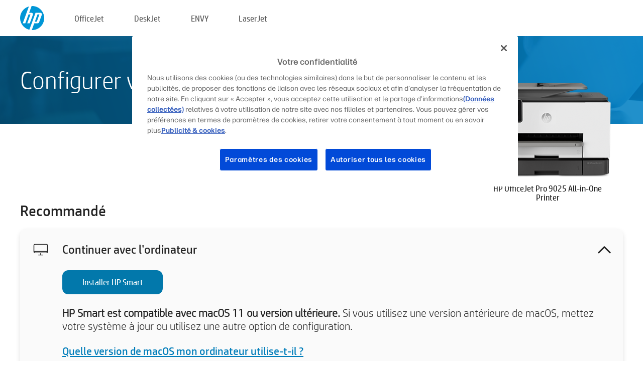

--- FILE ---
content_type: text/html;charset=UTF-8
request_url: https://123.hp.com/fr/fr/devices/ojpro9025;jsessionid=A1D0497565CA45BCB3E9BFB916D8E842;jsessionid=1B642150F72F3CC14CF3394C7F5DC94E;jsessionid=F20CC9D6A1490D73EF463C0DD838AF60;jsessionid=32BBFA8EB9D1193945F807B621CDA8C9;jsessionid=3CA10F1E520ADC46A9D5CADAA817886C;jsessionid=2D36E95F47B05D8DA3AC1354D2B4AEC4;jsessionid=EBB0432A6562979E2980127C842C6382;jsessionid=5B838537C87460313EC920E688EF0552;jsessionid=70F40CBBEA77A63C0CA544898D40B65F;jsessionid=FA1B48C2C663EA0DDE8B10F5C1080EA8;jsessionid=2885D31D46407F7007B6BCD24A136D95;jsessionid=AE379B87583F3935A39FD01C31C63E06;jsessionid=F2EE439BAF7F27BFB4541B14992E6487;jsessionid=DE97D9225CB0603F8587A1452318BD7B;jsessionid=F7E8477E9A6ADD437A32BF2A8B2F2069;jsessionid=6E90F63A8242F61789416E84421C1568
body_size: 8684
content:
<!doctype html>
<html
  country="FR" lang="fr" dir="ltr"
>
  <head>
    
    <meta content="IE=edge" http-equiv="X-UA-Compatible" />
    <meta content="hpi" name="company_code" />
    <meta content="IPG" name="bu" />
    <meta content="text/html; charset=UTF-8" http-equiv="Content-Type" />
    <!-- <meta content="Welcome to the simplest way to setup your printer from a computer or mobile device. Easily download software, connect to a network, and print across devices." name="description" /> -->
    <meta name="description" content="Bienvenue sur le site officiel HP® pour configurer votre imprimante.  Pour commencer à utiliser votre nouvelle imprimante, vous devez télécharger le logiciel.  Vous pourrez connecter l’imprimante à un réseau et imprimer sur différents périphériques." />
    <meta content="hpexpnontridion" name="hp_design_version" />
    <meta
      content="hp drivers, hp driver, hp downloads, hp download drivers, hp printer drivers, hp printers drivers, hp scanner drivers, hp printer driver, hp print drivers, hp printer drivers download"
      name="keywords"
    />
    <meta content="support.drivers" name="lifecycle" />
    <meta content="Solutions" name="page_content" />
    <meta content="follow, index" name="robots" />
    <meta content="Segment Neutral" name="segment" />
    <meta name="target_country" content="fr" />
    <meta content=" R11849 " name="web_section_id" />
    <meta content="True" name="HandheldFriendly" />
    <meta content="width=device-width, initial-scale=1.0" name="viewport" />

    <!-- CSS  -->
    <link media="screen" rel="stylesheet" href="/resources/assets/css/page/123fontstyles.css" />
    <link media="screen" rel="stylesheet" href="/resources/assets/dist/application.min.css" />
    <link rel="stylesheet" href="/resources/assets/css/vendor/jquery.typeahead.min.css" type="text/css" />

    <!--  JavaScript -->
    <script src="/resources/assets/js/vendor/jquery/jquery-3.7.1.min.js"></script>

    <script defer="defer" src="/resources/assets/js/vendor/jquery/can.jquery.min.js" type="text/javascript"></script>

    <script async src="//www.hp.com/cma/ng/lib/exceptions/privacy-banner.js"></script>
    <script defer="defer" src="/resources/assets/js/page/tooltipster.main.min.js" type="text/javascript"></script>
    <script
      defer="defer"
      src="/resources/assets/js/page/tooltipster.bundle.min.js"
      type="text/javascript"
    ></script>
    <script defer="defer" src="https://www8.hp.com/caas/header-footer/fr/fr/default/latest.r?contentType=js&amp;hide_country_selector=true" type="text/javascript"></script>
    <script defer="defer" src="/resources/assets/js/vendor/base.min.js" type="text/javascript"></script>
    <script defer="defer" src="/resources/assets/dist/application.min.js" type="text/javascript"></script>

    <script type="text/javascript">
      //UDL Analytics - GTM tag
      (function (w, d, s, l, i) {
        w[l] = w[l] || [];
        w[l].push({
          "gtm.start": new Date().getTime(),
          event: "gtm.js",
        });
        var f = d.getElementsByTagName(s)[0],
          j = d.createElement(s),
          dl = l != "dataLayer" ? "&amp;l=" + l : "";
        j.async = true;
        j.src = "https://www.googletagmanager.com/gtm.js?id=" + i + dl;
        f.parentNode.insertBefore(j, f);
      })(window, document, "script", "dataLayer", "GTM-MZXB4R4");
    </script>
  
    <title>123.hp.com - HP OfficeJet Pro 9025 All-in-One Printer HP Smart</title>
    <link rel="stylesheet" href="/resources/assets/css/page/flex-design.css" type="text/css" />
    <link rel="stylesheet" href="/resources/assets/css/page/desktop-hp+-windows.css" type="text/css" />
    <link rel="stylesheet" href="/resources/assets/css/page/swls-delay.css" type="text/css" />
    <link rel="stylesheet" href="/resources/assets/css/page/desktop-unified.css" type="text/css" />
    <script defer="defer" src="/resources/assets/js/page/common.js" type="text/javascript"></script>
    <script defer="defer" src="/resources/assets/js/page/flex-design.js" type="text/javascript"></script>
    <script
      defer="defer"
      src="/resources/assets/js/page/desktop-offline-driver.js"
      type="text/javascript"
    ></script>
    <script defer="defer" src="/resources/assets/js/page/desktop-hp+-windows.js" type="text/javascript"></script>
    <script defer="defer" src="/resources/assets/js/page/desktop-unified.js" type="text/javascript"></script>
    <script src="https://cdn.optimizely.com/js/11773710518.js"></script>
    <script type="text/javascript">
      /*<![CDATA[*/
      var printerTroubleshootUrl = "https:\/\/support.hp.com\/printer-setup";
      var printerVideoUrl = "https:\/\/support.hp.com";
      var airPrintSupportUrl = "https:\/\/support.hp.com\/document\/ish_1946968-1947068-16";
      var macVersionSupportUrl = "https:\/\/support.apple.com\/109033";
      var appStoreUrl = "macappstore:\/\/apps.apple.com\/us\/app\/hp-smart\/id1474276998?mt=12";
      var osType = "os x";
      var printerSetupUrl = "https:\/\/support.hp.com\/fr-fr\/printer-setup";
      var deviceId = "ojpro9025";
      var deviceName = "HP OfficeJet Pro 9025 All-in-One Printer";
      var goToHpUrl = "https:\/\/h20180.www2.hp.com\/apps\/Nav?h_product=known\u0026h_client=S-A-10020-1\u0026h_lang=fr\u0026h_cc=fr\u0026h_pagetype=s-002";
      var localePath = "\/fr\/fr";
      /*]]>*/
    </script>
    <script type="text/javascript">
      var pageName = "desktop-unified";
      if (deviceId !== "") {
        pageName = pageName + "_" + deviceId.toLowerCase();
      }

      dataLayer.push({
        event: "e_pageView",
        pageNameL5: pageName,
      });
    </script>
  </head>
  <body>
    <div
      class="header-123"
      id="header-123"
    >
      <div class="header-container">
        <div class="hp-logo">
          <a
            href="/fr/fr/"
            title="123.hp.com - Configuration de l’imprimante à partir du site officiel HP®"
          >
            <img alt="123.hp.com - Configuration de l’imprimante à partir du site officiel HP®" src="/resources/assets/img/hp-logo.svg" />
          </a>
        </div>
        <ul class="header-menu">
          <li>
            <a href="/fr/fr/printers/officejet"
              >OfficeJet</a
            >
          </li>
          <li>
            <a href="/fr/fr/printers/deskjet"
              >DeskJet</a
            >
          </li>
          <li>
            <a href="/fr/fr/printers/envy">ENVY</a>
          </li>
          <li>
            <a href="/fr/fr/printers/laserjet"
              >LaserJet</a
            >
          </li>
        </ul>
      </div>
    </div>
    <div>
      <input id="supportUrl" value="https://h20180.www2.hp.com/apps/Nav?h_product=23918457&amp;h_client=S-A-10020-1&amp;h_lang=fr&amp;h_cc=fr&amp;h_pagetype=s-002" type="hidden" />
      <input id="languageDirection" value="ltr" type="hidden" />
      <input id="lang" value="fr" type="hidden" />
      <input id="hpContact" value="" type="hidden" />
    </div>
    <div id="one23-overlay"></div>
    <main class="vertical">
      <div class="horizontal centered standard-bg">
        <div class="main-content horizontal grow space-between">
          <div class="page-header vertical centered">
            <div>Configurer votre nouvelle imprimante HP</div>
          </div>
          
        </div>
      </div>
      <div class="hpplus-bg-white horizontal centered">
        <div class="main-content vertical">
          <div class="vertical side-images">
            <div class="printer-container">
              
              <img
                alt="printer"
                class="printer-image"
                src="/resources/printer_images/OJPRO9025/290x245.png"
              />
              <div class="printer-title">HP OfficeJet Pro 9025 All-in-One Printer</div>
            </div>
          </div>
          <div class="vertical ie-wrap-fix">
            <div class="install-list">
              <div class="list-header">Recommandé</div>
              <div class="list-item vertical" id="hpsmart-card">
                <div class="list-header arrow-header open">
                  <div class="list-header-left">
                    <div class="list-header-icon img-container">
                      <img src="/resources/assets/img/all_in_one.svg" />
                    </div>
                    <div>Continuer avec l’ordinateur</div>
                  </div>
                  <div class="list-header-right">
                    <img src="/resources/assets/img/chevron_down_black.svg" />
                  </div>
                </div>
                <div class="list-content vertical wrap-sm open">
                  <div>
                    <button
                      class="btn btn-blue"
                      id="hpsmart-download"
                    >Installer HP Smart</button>
                  </div>
                  <div class="text-main"><b>HP Smart est compatible avec macOS 11 ou version ultérieure.</b> Si vous utilisez une version antérieure de macOS, mettez votre système à jour ou utilisez une autre option de configuration.</div>
                  <div class="text-main">
                    <a id="mac-version-url">Quelle version de macOS mon ordinateur utilise-t-il ?</a>
                  </div>
                </div>
              </div>
              <div
                class="list-header"
              >Autres options de configuration</div>
              <div class="list-item vertical" id="mobile-card">
                <div class="list-header arrow-header open">
                  <div class="list-header-left">
                    <div class="list-header-icon img-container icon-thin">
                      <img src="/resources/assets/img/mobile.svg" />
                    </div>
                    <div>Utiliser un appareil mobile</div>
                  </div>
                  <div class="list-header-right">
                    <img src="/resources/assets/img/chevron_down_black.svg" />
                  </div>
                </div>
                <div class="list-content horizontal open">
                  <div class="horizontal">
                    <div class="bordered-qr-code img-container">
                      <img src="/resources/assets/img/123_qr_code.svg" />
                    </div>
                    <div class="vertical appstore-images space-around" id="app-store-images">
                      <img alt="Mac" id="macBadge" src="/resources/assets/img/app_store/ios/fr.svg" />
                      <img alt="Android" id="androidBadge" src="/resources/assets/img/app_store/android/fr.png" />
                    </div>
                  </div>
                  <div class="vertical ie-wrap-fix">
                    <div class="text-main">Utilisez un appareil mobile pour la configuration initiale de l'imprimante, y compris la connexion au réseau. <b>Numérisez le code QR pour démarrer.</b></div>
                  </div>
                </div>
              </div>
              
              <div class="list-item vertical" id="airprint-card">
                <div class="list-header arrow-header open">
                  <div class="list-header-left">
                    <div class="list-header-icon img-container icon-thin">
                      <img src="/resources/assets/img/apple.svg" />
                    </div>
                    <div>Imprimer en utilisant AirPrint</div>
                  </div>
                  <div class="list-header-right">
                    <img src="/resources/assets/img/chevron_down_black.svg" />
                  </div>
                </div>
                <div class="list-content vertical open">
                  <div class="text-main">Si votre imprimante est déjà configurée et connectée au même réseau Wi-Fi que votre appareil Apple, vous pouvez imprimer en utilisant AirPrint. </div>
                  <div class="text-main">
                    <a id="airprint-url">Comment utiliser AirPrint</a>
                  </div>
                </div>
              </div>
            </div>
            <div class="support-list">
              <div class="support-item troubleshoot">
                <div class="support-header horizontal support-header-printer">
                  <div class="support-header-icon">
                    <img src="/resources/assets/img/support_icon_printer.svg" />
                  </div>
                  <div class="support-note">Vous avez besoin d'aide pour résoudre un problème pendant la configuration de l'imprimante ?<br> <a id="printer-troubleshoot-url">Résolvez les problèmes de configuration</a></div>
                </div>
              </div>
              <div class="support-item video">
                <div class="support-header horizontal support-header-printer">
                  <div class="support-header-icon">
                    <img src="/resources/assets/img/support_icon_video.svg" />
                  </div>
                  <div class="support-note">Trouvez des informations supplémentaires sur la configuration et des vidéos<br> <a id="printer-setup-url">Consultez l’assistance HP</a></div>
                </div>
              </div>
            </div>
          </div>
          <div id="country-selector-container">
      <div
        id="country-selector"
      >
        <i
          id="tooltip-image"
          class="sprite-sheet-flags sprite-flag sprite-flag-fr"
        ></i>
        <a class="tooltip country-tooltip" id="tooltip-text">France</a>
        <div class="down-tooltip" id="country-selector-tooltip" style="left: 0px; bottom: 35px; display: none">
          <div id="supported-countries">
      <div>
        <div>
          <div class="country-selector-header">Sélectionnez votre emplacement/langue</div>
          <table class="country-selector-table">
            <!-- Row 1 -->
            <tr>
              <td id="country-item">
      <div>
        <i
          class="sprite-sheet-flags sprite-flag sprite-flag-au"
        ></i>
        <a
          href="/au/en/devices/ojpro9025;jsessionid=A1D0497565CA45BCB3E9BFB916D8E842;jsessionid=1B642150F72F3CC14CF3394C7F5DC94E;jsessionid=F20CC9D6A1490D73EF463C0DD838AF60;jsessionid=32BBFA8EB9D1193945F807B621CDA8C9;jsessionid=3CA10F1E520ADC46A9D5CADAA817886C;jsessionid=2D36E95F47B05D8DA3AC1354D2B4AEC4;jsessionid=EBB0432A6562979E2980127C842C6382;jsessionid=5B838537C87460313EC920E688EF0552;jsessionid=70F40CBBEA77A63C0CA544898D40B65F;jsessionid=FA1B48C2C663EA0DDE8B10F5C1080EA8;jsessionid=2885D31D46407F7007B6BCD24A136D95;jsessionid=AE379B87583F3935A39FD01C31C63E06;jsessionid=F2EE439BAF7F27BFB4541B14992E6487;jsessionid=DE97D9225CB0603F8587A1452318BD7B;jsessionid=F7E8477E9A6ADD437A32BF2A8B2F2069;jsessionid=6E90F63A8242F61789416E84421C1568"
          id="au_en"
        >Australia</a>
      </div>
    </td>
              <td id="country-item">
      <div>
        <i
          class="sprite-sheet-flags sprite-flag sprite-flag-in"
        ></i>
        <a
          href="/in/en/devices/ojpro9025;jsessionid=A1D0497565CA45BCB3E9BFB916D8E842;jsessionid=1B642150F72F3CC14CF3394C7F5DC94E;jsessionid=F20CC9D6A1490D73EF463C0DD838AF60;jsessionid=32BBFA8EB9D1193945F807B621CDA8C9;jsessionid=3CA10F1E520ADC46A9D5CADAA817886C;jsessionid=2D36E95F47B05D8DA3AC1354D2B4AEC4;jsessionid=EBB0432A6562979E2980127C842C6382;jsessionid=5B838537C87460313EC920E688EF0552;jsessionid=70F40CBBEA77A63C0CA544898D40B65F;jsessionid=FA1B48C2C663EA0DDE8B10F5C1080EA8;jsessionid=2885D31D46407F7007B6BCD24A136D95;jsessionid=AE379B87583F3935A39FD01C31C63E06;jsessionid=F2EE439BAF7F27BFB4541B14992E6487;jsessionid=DE97D9225CB0603F8587A1452318BD7B;jsessionid=F7E8477E9A6ADD437A32BF2A8B2F2069;jsessionid=6E90F63A8242F61789416E84421C1568"
          id="in_en"
        >India</a>
      </div>
    </td>
              <td id="country-item">
      <div>
        <i
          class="sprite-sheet-flags sprite-flag sprite-flag-pl"
        ></i>
        <a
          href="/pl/pl/devices/ojpro9025;jsessionid=A1D0497565CA45BCB3E9BFB916D8E842;jsessionid=1B642150F72F3CC14CF3394C7F5DC94E;jsessionid=F20CC9D6A1490D73EF463C0DD838AF60;jsessionid=32BBFA8EB9D1193945F807B621CDA8C9;jsessionid=3CA10F1E520ADC46A9D5CADAA817886C;jsessionid=2D36E95F47B05D8DA3AC1354D2B4AEC4;jsessionid=EBB0432A6562979E2980127C842C6382;jsessionid=5B838537C87460313EC920E688EF0552;jsessionid=70F40CBBEA77A63C0CA544898D40B65F;jsessionid=FA1B48C2C663EA0DDE8B10F5C1080EA8;jsessionid=2885D31D46407F7007B6BCD24A136D95;jsessionid=AE379B87583F3935A39FD01C31C63E06;jsessionid=F2EE439BAF7F27BFB4541B14992E6487;jsessionid=DE97D9225CB0603F8587A1452318BD7B;jsessionid=F7E8477E9A6ADD437A32BF2A8B2F2069;jsessionid=6E90F63A8242F61789416E84421C1568"
          id="pl_pl"
        >Polska</a>
      </div>
    </td>
              <td id="country-item">
      <div>
        <i
          class="sprite-sheet-flags sprite-flag sprite-flag-us"
        ></i>
        <a
          href="/us/en/devices/ojpro9025;jsessionid=A1D0497565CA45BCB3E9BFB916D8E842;jsessionid=1B642150F72F3CC14CF3394C7F5DC94E;jsessionid=F20CC9D6A1490D73EF463C0DD838AF60;jsessionid=32BBFA8EB9D1193945F807B621CDA8C9;jsessionid=3CA10F1E520ADC46A9D5CADAA817886C;jsessionid=2D36E95F47B05D8DA3AC1354D2B4AEC4;jsessionid=EBB0432A6562979E2980127C842C6382;jsessionid=5B838537C87460313EC920E688EF0552;jsessionid=70F40CBBEA77A63C0CA544898D40B65F;jsessionid=FA1B48C2C663EA0DDE8B10F5C1080EA8;jsessionid=2885D31D46407F7007B6BCD24A136D95;jsessionid=AE379B87583F3935A39FD01C31C63E06;jsessionid=F2EE439BAF7F27BFB4541B14992E6487;jsessionid=DE97D9225CB0603F8587A1452318BD7B;jsessionid=F7E8477E9A6ADD437A32BF2A8B2F2069;jsessionid=6E90F63A8242F61789416E84421C1568"
          id="us_en"
        >United States</a>
      </div>
    </td>
            </tr>

            <!-- Row 2 -->
            <tr>
              <td id="country-item">
      <div>
        <i
          class="sprite-sheet-flags sprite-flag sprite-flag-at"
        ></i>
        <a
          href="/at/de/devices/ojpro9025;jsessionid=A1D0497565CA45BCB3E9BFB916D8E842;jsessionid=1B642150F72F3CC14CF3394C7F5DC94E;jsessionid=F20CC9D6A1490D73EF463C0DD838AF60;jsessionid=32BBFA8EB9D1193945F807B621CDA8C9;jsessionid=3CA10F1E520ADC46A9D5CADAA817886C;jsessionid=2D36E95F47B05D8DA3AC1354D2B4AEC4;jsessionid=EBB0432A6562979E2980127C842C6382;jsessionid=5B838537C87460313EC920E688EF0552;jsessionid=70F40CBBEA77A63C0CA544898D40B65F;jsessionid=FA1B48C2C663EA0DDE8B10F5C1080EA8;jsessionid=2885D31D46407F7007B6BCD24A136D95;jsessionid=AE379B87583F3935A39FD01C31C63E06;jsessionid=F2EE439BAF7F27BFB4541B14992E6487;jsessionid=DE97D9225CB0603F8587A1452318BD7B;jsessionid=F7E8477E9A6ADD437A32BF2A8B2F2069;jsessionid=6E90F63A8242F61789416E84421C1568"
          id="at_de"
        >Austria</a>
      </div>
    </td>
              <td id="country-item">
      <div>
        <i
          class="sprite-sheet-flags sprite-flag sprite-flag-ie"
        ></i>
        <a
          href="/ie/en/devices/ojpro9025;jsessionid=A1D0497565CA45BCB3E9BFB916D8E842;jsessionid=1B642150F72F3CC14CF3394C7F5DC94E;jsessionid=F20CC9D6A1490D73EF463C0DD838AF60;jsessionid=32BBFA8EB9D1193945F807B621CDA8C9;jsessionid=3CA10F1E520ADC46A9D5CADAA817886C;jsessionid=2D36E95F47B05D8DA3AC1354D2B4AEC4;jsessionid=EBB0432A6562979E2980127C842C6382;jsessionid=5B838537C87460313EC920E688EF0552;jsessionid=70F40CBBEA77A63C0CA544898D40B65F;jsessionid=FA1B48C2C663EA0DDE8B10F5C1080EA8;jsessionid=2885D31D46407F7007B6BCD24A136D95;jsessionid=AE379B87583F3935A39FD01C31C63E06;jsessionid=F2EE439BAF7F27BFB4541B14992E6487;jsessionid=DE97D9225CB0603F8587A1452318BD7B;jsessionid=F7E8477E9A6ADD437A32BF2A8B2F2069;jsessionid=6E90F63A8242F61789416E84421C1568"
          id="ie_en"
        >Ireland</a>
      </div>
    </td>
              <td id="country-item">
      <div>
        <i
          class="sprite-sheet-flags sprite-flag sprite-flag-pt"
        ></i>
        <a
          href="/pt/pt/devices/ojpro9025;jsessionid=A1D0497565CA45BCB3E9BFB916D8E842;jsessionid=1B642150F72F3CC14CF3394C7F5DC94E;jsessionid=F20CC9D6A1490D73EF463C0DD838AF60;jsessionid=32BBFA8EB9D1193945F807B621CDA8C9;jsessionid=3CA10F1E520ADC46A9D5CADAA817886C;jsessionid=2D36E95F47B05D8DA3AC1354D2B4AEC4;jsessionid=EBB0432A6562979E2980127C842C6382;jsessionid=5B838537C87460313EC920E688EF0552;jsessionid=70F40CBBEA77A63C0CA544898D40B65F;jsessionid=FA1B48C2C663EA0DDE8B10F5C1080EA8;jsessionid=2885D31D46407F7007B6BCD24A136D95;jsessionid=AE379B87583F3935A39FD01C31C63E06;jsessionid=F2EE439BAF7F27BFB4541B14992E6487;jsessionid=DE97D9225CB0603F8587A1452318BD7B;jsessionid=F7E8477E9A6ADD437A32BF2A8B2F2069;jsessionid=6E90F63A8242F61789416E84421C1568"
          id="pt_pt"
        >Portugal</a>
      </div>
    </td>
              <td id="country-item">
      <div>
        <i
          class="sprite-sheet-flags sprite-flag sprite-flag-bg"
        ></i>
        <a
          href="/bg/bg/devices/ojpro9025;jsessionid=A1D0497565CA45BCB3E9BFB916D8E842;jsessionid=1B642150F72F3CC14CF3394C7F5DC94E;jsessionid=F20CC9D6A1490D73EF463C0DD838AF60;jsessionid=32BBFA8EB9D1193945F807B621CDA8C9;jsessionid=3CA10F1E520ADC46A9D5CADAA817886C;jsessionid=2D36E95F47B05D8DA3AC1354D2B4AEC4;jsessionid=EBB0432A6562979E2980127C842C6382;jsessionid=5B838537C87460313EC920E688EF0552;jsessionid=70F40CBBEA77A63C0CA544898D40B65F;jsessionid=FA1B48C2C663EA0DDE8B10F5C1080EA8;jsessionid=2885D31D46407F7007B6BCD24A136D95;jsessionid=AE379B87583F3935A39FD01C31C63E06;jsessionid=F2EE439BAF7F27BFB4541B14992E6487;jsessionid=DE97D9225CB0603F8587A1452318BD7B;jsessionid=F7E8477E9A6ADD437A32BF2A8B2F2069;jsessionid=6E90F63A8242F61789416E84421C1568"
          id="bg_bg"
        >България</a>
      </div>
    </td>
            </tr>

            <!-- Row 3 -->
            <tr>
              <td id="country-item">
      <div>
        <i
          class="sprite-sheet-flags sprite-flag sprite-flag-be"
        ></i>
        <a
          href="/be/nl/devices/ojpro9025;jsessionid=A1D0497565CA45BCB3E9BFB916D8E842;jsessionid=1B642150F72F3CC14CF3394C7F5DC94E;jsessionid=F20CC9D6A1490D73EF463C0DD838AF60;jsessionid=32BBFA8EB9D1193945F807B621CDA8C9;jsessionid=3CA10F1E520ADC46A9D5CADAA817886C;jsessionid=2D36E95F47B05D8DA3AC1354D2B4AEC4;jsessionid=EBB0432A6562979E2980127C842C6382;jsessionid=5B838537C87460313EC920E688EF0552;jsessionid=70F40CBBEA77A63C0CA544898D40B65F;jsessionid=FA1B48C2C663EA0DDE8B10F5C1080EA8;jsessionid=2885D31D46407F7007B6BCD24A136D95;jsessionid=AE379B87583F3935A39FD01C31C63E06;jsessionid=F2EE439BAF7F27BFB4541B14992E6487;jsessionid=DE97D9225CB0603F8587A1452318BD7B;jsessionid=F7E8477E9A6ADD437A32BF2A8B2F2069;jsessionid=6E90F63A8242F61789416E84421C1568"
          id="be_nl"
        >België</a>
      </div>
    </td>
              <td id="country-item">
      <div>
        <i
          class="sprite-sheet-flags sprite-flag sprite-flag-it"
        ></i>
        <a
          href="/it/it/devices/ojpro9025;jsessionid=A1D0497565CA45BCB3E9BFB916D8E842;jsessionid=1B642150F72F3CC14CF3394C7F5DC94E;jsessionid=F20CC9D6A1490D73EF463C0DD838AF60;jsessionid=32BBFA8EB9D1193945F807B621CDA8C9;jsessionid=3CA10F1E520ADC46A9D5CADAA817886C;jsessionid=2D36E95F47B05D8DA3AC1354D2B4AEC4;jsessionid=EBB0432A6562979E2980127C842C6382;jsessionid=5B838537C87460313EC920E688EF0552;jsessionid=70F40CBBEA77A63C0CA544898D40B65F;jsessionid=FA1B48C2C663EA0DDE8B10F5C1080EA8;jsessionid=2885D31D46407F7007B6BCD24A136D95;jsessionid=AE379B87583F3935A39FD01C31C63E06;jsessionid=F2EE439BAF7F27BFB4541B14992E6487;jsessionid=DE97D9225CB0603F8587A1452318BD7B;jsessionid=F7E8477E9A6ADD437A32BF2A8B2F2069;jsessionid=6E90F63A8242F61789416E84421C1568"
          id="it_it"
        >Italia</a>
      </div>
    </td>
              <td id="country-item">
      <div>
        <i
          class="sprite-sheet-flags sprite-flag sprite-flag-pr"
        ></i>
        <a
          href="/pr/en/devices/ojpro9025;jsessionid=A1D0497565CA45BCB3E9BFB916D8E842;jsessionid=1B642150F72F3CC14CF3394C7F5DC94E;jsessionid=F20CC9D6A1490D73EF463C0DD838AF60;jsessionid=32BBFA8EB9D1193945F807B621CDA8C9;jsessionid=3CA10F1E520ADC46A9D5CADAA817886C;jsessionid=2D36E95F47B05D8DA3AC1354D2B4AEC4;jsessionid=EBB0432A6562979E2980127C842C6382;jsessionid=5B838537C87460313EC920E688EF0552;jsessionid=70F40CBBEA77A63C0CA544898D40B65F;jsessionid=FA1B48C2C663EA0DDE8B10F5C1080EA8;jsessionid=2885D31D46407F7007B6BCD24A136D95;jsessionid=AE379B87583F3935A39FD01C31C63E06;jsessionid=F2EE439BAF7F27BFB4541B14992E6487;jsessionid=DE97D9225CB0603F8587A1452318BD7B;jsessionid=F7E8477E9A6ADD437A32BF2A8B2F2069;jsessionid=6E90F63A8242F61789416E84421C1568"
          id="pr_en"
        >Puerto Rico</a>
      </div>
    </td>
              <td id="country-item">
      <div>
        <i
          class="sprite-sheet-flags sprite-flag sprite-flag-gr"
        ></i>
        <a
          href="/gr/el/devices/ojpro9025;jsessionid=A1D0497565CA45BCB3E9BFB916D8E842;jsessionid=1B642150F72F3CC14CF3394C7F5DC94E;jsessionid=F20CC9D6A1490D73EF463C0DD838AF60;jsessionid=32BBFA8EB9D1193945F807B621CDA8C9;jsessionid=3CA10F1E520ADC46A9D5CADAA817886C;jsessionid=2D36E95F47B05D8DA3AC1354D2B4AEC4;jsessionid=EBB0432A6562979E2980127C842C6382;jsessionid=5B838537C87460313EC920E688EF0552;jsessionid=70F40CBBEA77A63C0CA544898D40B65F;jsessionid=FA1B48C2C663EA0DDE8B10F5C1080EA8;jsessionid=2885D31D46407F7007B6BCD24A136D95;jsessionid=AE379B87583F3935A39FD01C31C63E06;jsessionid=F2EE439BAF7F27BFB4541B14992E6487;jsessionid=DE97D9225CB0603F8587A1452318BD7B;jsessionid=F7E8477E9A6ADD437A32BF2A8B2F2069;jsessionid=6E90F63A8242F61789416E84421C1568"
          id="gr_el"
        >Ελλάδα</a>
      </div>
    </td>
            </tr>

            <!-- Row 4 -->
            <tr>
              <td id="country-item">
      <div>
        <i
          class="sprite-sheet-flags sprite-flag sprite-flag-be"
        ></i>
        <a
          href="/be/fr/devices/ojpro9025;jsessionid=A1D0497565CA45BCB3E9BFB916D8E842;jsessionid=1B642150F72F3CC14CF3394C7F5DC94E;jsessionid=F20CC9D6A1490D73EF463C0DD838AF60;jsessionid=32BBFA8EB9D1193945F807B621CDA8C9;jsessionid=3CA10F1E520ADC46A9D5CADAA817886C;jsessionid=2D36E95F47B05D8DA3AC1354D2B4AEC4;jsessionid=EBB0432A6562979E2980127C842C6382;jsessionid=5B838537C87460313EC920E688EF0552;jsessionid=70F40CBBEA77A63C0CA544898D40B65F;jsessionid=FA1B48C2C663EA0DDE8B10F5C1080EA8;jsessionid=2885D31D46407F7007B6BCD24A136D95;jsessionid=AE379B87583F3935A39FD01C31C63E06;jsessionid=F2EE439BAF7F27BFB4541B14992E6487;jsessionid=DE97D9225CB0603F8587A1452318BD7B;jsessionid=F7E8477E9A6ADD437A32BF2A8B2F2069;jsessionid=6E90F63A8242F61789416E84421C1568"
          id="be_fr"
        >Belgique</a>
      </div>
    </td>
              <td id="country-item">
      <div>
        <i
          class="sprite-sheet-flags sprite-flag sprite-flag-lv"
        ></i>
        <a
          href="/lv/lv/devices/ojpro9025;jsessionid=A1D0497565CA45BCB3E9BFB916D8E842;jsessionid=1B642150F72F3CC14CF3394C7F5DC94E;jsessionid=F20CC9D6A1490D73EF463C0DD838AF60;jsessionid=32BBFA8EB9D1193945F807B621CDA8C9;jsessionid=3CA10F1E520ADC46A9D5CADAA817886C;jsessionid=2D36E95F47B05D8DA3AC1354D2B4AEC4;jsessionid=EBB0432A6562979E2980127C842C6382;jsessionid=5B838537C87460313EC920E688EF0552;jsessionid=70F40CBBEA77A63C0CA544898D40B65F;jsessionid=FA1B48C2C663EA0DDE8B10F5C1080EA8;jsessionid=2885D31D46407F7007B6BCD24A136D95;jsessionid=AE379B87583F3935A39FD01C31C63E06;jsessionid=F2EE439BAF7F27BFB4541B14992E6487;jsessionid=DE97D9225CB0603F8587A1452318BD7B;jsessionid=F7E8477E9A6ADD437A32BF2A8B2F2069;jsessionid=6E90F63A8242F61789416E84421C1568"
          id="lv_lv"
        >Latvija</a>
      </div>
    </td>
              <td id="country-item">
      <div>
        <i
          class="sprite-sheet-flags sprite-flag sprite-flag-ro"
        ></i>
        <a
          href="/ro/ro/devices/ojpro9025;jsessionid=A1D0497565CA45BCB3E9BFB916D8E842;jsessionid=1B642150F72F3CC14CF3394C7F5DC94E;jsessionid=F20CC9D6A1490D73EF463C0DD838AF60;jsessionid=32BBFA8EB9D1193945F807B621CDA8C9;jsessionid=3CA10F1E520ADC46A9D5CADAA817886C;jsessionid=2D36E95F47B05D8DA3AC1354D2B4AEC4;jsessionid=EBB0432A6562979E2980127C842C6382;jsessionid=5B838537C87460313EC920E688EF0552;jsessionid=70F40CBBEA77A63C0CA544898D40B65F;jsessionid=FA1B48C2C663EA0DDE8B10F5C1080EA8;jsessionid=2885D31D46407F7007B6BCD24A136D95;jsessionid=AE379B87583F3935A39FD01C31C63E06;jsessionid=F2EE439BAF7F27BFB4541B14992E6487;jsessionid=DE97D9225CB0603F8587A1452318BD7B;jsessionid=F7E8477E9A6ADD437A32BF2A8B2F2069;jsessionid=6E90F63A8242F61789416E84421C1568"
          id="ro_ro"
        >România</a>
      </div>
    </td>
              <td id="country-item">
      <div>
        <i
          class="sprite-sheet-flags sprite-flag sprite-flag-cy"
        ></i>
        <a
          href="/cy/el/devices/ojpro9025;jsessionid=A1D0497565CA45BCB3E9BFB916D8E842;jsessionid=1B642150F72F3CC14CF3394C7F5DC94E;jsessionid=F20CC9D6A1490D73EF463C0DD838AF60;jsessionid=32BBFA8EB9D1193945F807B621CDA8C9;jsessionid=3CA10F1E520ADC46A9D5CADAA817886C;jsessionid=2D36E95F47B05D8DA3AC1354D2B4AEC4;jsessionid=EBB0432A6562979E2980127C842C6382;jsessionid=5B838537C87460313EC920E688EF0552;jsessionid=70F40CBBEA77A63C0CA544898D40B65F;jsessionid=FA1B48C2C663EA0DDE8B10F5C1080EA8;jsessionid=2885D31D46407F7007B6BCD24A136D95;jsessionid=AE379B87583F3935A39FD01C31C63E06;jsessionid=F2EE439BAF7F27BFB4541B14992E6487;jsessionid=DE97D9225CB0603F8587A1452318BD7B;jsessionid=F7E8477E9A6ADD437A32BF2A8B2F2069;jsessionid=6E90F63A8242F61789416E84421C1568"
          id="cy_el"
        >Κύπρος</a>
      </div>
    </td>
            </tr>

            <!-- Row 5 -->
            <tr>
              <td id="country-item">
      <div>
        <i
          class="sprite-sheet-flags sprite-flag sprite-flag-br"
        ></i>
        <a
          href="/br/pt/devices/ojpro9025;jsessionid=A1D0497565CA45BCB3E9BFB916D8E842;jsessionid=1B642150F72F3CC14CF3394C7F5DC94E;jsessionid=F20CC9D6A1490D73EF463C0DD838AF60;jsessionid=32BBFA8EB9D1193945F807B621CDA8C9;jsessionid=3CA10F1E520ADC46A9D5CADAA817886C;jsessionid=2D36E95F47B05D8DA3AC1354D2B4AEC4;jsessionid=EBB0432A6562979E2980127C842C6382;jsessionid=5B838537C87460313EC920E688EF0552;jsessionid=70F40CBBEA77A63C0CA544898D40B65F;jsessionid=FA1B48C2C663EA0DDE8B10F5C1080EA8;jsessionid=2885D31D46407F7007B6BCD24A136D95;jsessionid=AE379B87583F3935A39FD01C31C63E06;jsessionid=F2EE439BAF7F27BFB4541B14992E6487;jsessionid=DE97D9225CB0603F8587A1452318BD7B;jsessionid=F7E8477E9A6ADD437A32BF2A8B2F2069;jsessionid=6E90F63A8242F61789416E84421C1568"
          id="br_pt"
        >Brasil</a>
      </div>
    </td>
              <td id="country-item">
      <div>
        <i
          class="sprite-sheet-flags sprite-flag sprite-flag-lt"
        ></i>
        <a
          href="/lt/lt/devices/ojpro9025;jsessionid=A1D0497565CA45BCB3E9BFB916D8E842;jsessionid=1B642150F72F3CC14CF3394C7F5DC94E;jsessionid=F20CC9D6A1490D73EF463C0DD838AF60;jsessionid=32BBFA8EB9D1193945F807B621CDA8C9;jsessionid=3CA10F1E520ADC46A9D5CADAA817886C;jsessionid=2D36E95F47B05D8DA3AC1354D2B4AEC4;jsessionid=EBB0432A6562979E2980127C842C6382;jsessionid=5B838537C87460313EC920E688EF0552;jsessionid=70F40CBBEA77A63C0CA544898D40B65F;jsessionid=FA1B48C2C663EA0DDE8B10F5C1080EA8;jsessionid=2885D31D46407F7007B6BCD24A136D95;jsessionid=AE379B87583F3935A39FD01C31C63E06;jsessionid=F2EE439BAF7F27BFB4541B14992E6487;jsessionid=DE97D9225CB0603F8587A1452318BD7B;jsessionid=F7E8477E9A6ADD437A32BF2A8B2F2069;jsessionid=6E90F63A8242F61789416E84421C1568"
          id="lt_lt"
        >Lietuva</a>
      </div>
    </td>
              <td id="country-item">
      <div>
        <i
          class="sprite-sheet-flags sprite-flag sprite-flag-ch"
        ></i>
        <a
          href="/ch/de/devices/ojpro9025;jsessionid=A1D0497565CA45BCB3E9BFB916D8E842;jsessionid=1B642150F72F3CC14CF3394C7F5DC94E;jsessionid=F20CC9D6A1490D73EF463C0DD838AF60;jsessionid=32BBFA8EB9D1193945F807B621CDA8C9;jsessionid=3CA10F1E520ADC46A9D5CADAA817886C;jsessionid=2D36E95F47B05D8DA3AC1354D2B4AEC4;jsessionid=EBB0432A6562979E2980127C842C6382;jsessionid=5B838537C87460313EC920E688EF0552;jsessionid=70F40CBBEA77A63C0CA544898D40B65F;jsessionid=FA1B48C2C663EA0DDE8B10F5C1080EA8;jsessionid=2885D31D46407F7007B6BCD24A136D95;jsessionid=AE379B87583F3935A39FD01C31C63E06;jsessionid=F2EE439BAF7F27BFB4541B14992E6487;jsessionid=DE97D9225CB0603F8587A1452318BD7B;jsessionid=F7E8477E9A6ADD437A32BF2A8B2F2069;jsessionid=6E90F63A8242F61789416E84421C1568"
          id="ch_de"
        >Schweiz</a>
      </div>
    </td>
              <td id="country-item">
      <div>
        <i
          class="sprite-sheet-flags sprite-flag sprite-flag-ru"
        ></i>
        <a
          href="/ru/ru/devices/ojpro9025;jsessionid=A1D0497565CA45BCB3E9BFB916D8E842;jsessionid=1B642150F72F3CC14CF3394C7F5DC94E;jsessionid=F20CC9D6A1490D73EF463C0DD838AF60;jsessionid=32BBFA8EB9D1193945F807B621CDA8C9;jsessionid=3CA10F1E520ADC46A9D5CADAA817886C;jsessionid=2D36E95F47B05D8DA3AC1354D2B4AEC4;jsessionid=EBB0432A6562979E2980127C842C6382;jsessionid=5B838537C87460313EC920E688EF0552;jsessionid=70F40CBBEA77A63C0CA544898D40B65F;jsessionid=FA1B48C2C663EA0DDE8B10F5C1080EA8;jsessionid=2885D31D46407F7007B6BCD24A136D95;jsessionid=AE379B87583F3935A39FD01C31C63E06;jsessionid=F2EE439BAF7F27BFB4541B14992E6487;jsessionid=DE97D9225CB0603F8587A1452318BD7B;jsessionid=F7E8477E9A6ADD437A32BF2A8B2F2069;jsessionid=6E90F63A8242F61789416E84421C1568"
          id="ru_ru"
        >Россия</a>
      </div>
    </td>
            </tr>

            <!-- Row 6 -->
            <tr>
              <td id="country-item">
      <div>
        <i
          class="sprite-sheet-flags sprite-flag sprite-flag-ca"
        ></i>
        <a
          href="/ca/en/devices/ojpro9025;jsessionid=A1D0497565CA45BCB3E9BFB916D8E842;jsessionid=1B642150F72F3CC14CF3394C7F5DC94E;jsessionid=F20CC9D6A1490D73EF463C0DD838AF60;jsessionid=32BBFA8EB9D1193945F807B621CDA8C9;jsessionid=3CA10F1E520ADC46A9D5CADAA817886C;jsessionid=2D36E95F47B05D8DA3AC1354D2B4AEC4;jsessionid=EBB0432A6562979E2980127C842C6382;jsessionid=5B838537C87460313EC920E688EF0552;jsessionid=70F40CBBEA77A63C0CA544898D40B65F;jsessionid=FA1B48C2C663EA0DDE8B10F5C1080EA8;jsessionid=2885D31D46407F7007B6BCD24A136D95;jsessionid=AE379B87583F3935A39FD01C31C63E06;jsessionid=F2EE439BAF7F27BFB4541B14992E6487;jsessionid=DE97D9225CB0603F8587A1452318BD7B;jsessionid=F7E8477E9A6ADD437A32BF2A8B2F2069;jsessionid=6E90F63A8242F61789416E84421C1568"
          id="ca_en"
        >Canada</a>
      </div>
    </td>
              <td id="country-item">
      <div>
        <i
          class="sprite-sheet-flags sprite-flag sprite-flag-lu"
        ></i>
        <a
          href="/lu/fr/devices/ojpro9025;jsessionid=A1D0497565CA45BCB3E9BFB916D8E842;jsessionid=1B642150F72F3CC14CF3394C7F5DC94E;jsessionid=F20CC9D6A1490D73EF463C0DD838AF60;jsessionid=32BBFA8EB9D1193945F807B621CDA8C9;jsessionid=3CA10F1E520ADC46A9D5CADAA817886C;jsessionid=2D36E95F47B05D8DA3AC1354D2B4AEC4;jsessionid=EBB0432A6562979E2980127C842C6382;jsessionid=5B838537C87460313EC920E688EF0552;jsessionid=70F40CBBEA77A63C0CA544898D40B65F;jsessionid=FA1B48C2C663EA0DDE8B10F5C1080EA8;jsessionid=2885D31D46407F7007B6BCD24A136D95;jsessionid=AE379B87583F3935A39FD01C31C63E06;jsessionid=F2EE439BAF7F27BFB4541B14992E6487;jsessionid=DE97D9225CB0603F8587A1452318BD7B;jsessionid=F7E8477E9A6ADD437A32BF2A8B2F2069;jsessionid=6E90F63A8242F61789416E84421C1568"
          id="lu_fr"
        >Luxembourg</a>
      </div>
    </td>
              <td id="country-item">
      <div>
        <i
          class="sprite-sheet-flags sprite-flag sprite-flag-si"
        ></i>
        <a
          href="/si/sl/devices/ojpro9025;jsessionid=A1D0497565CA45BCB3E9BFB916D8E842;jsessionid=1B642150F72F3CC14CF3394C7F5DC94E;jsessionid=F20CC9D6A1490D73EF463C0DD838AF60;jsessionid=32BBFA8EB9D1193945F807B621CDA8C9;jsessionid=3CA10F1E520ADC46A9D5CADAA817886C;jsessionid=2D36E95F47B05D8DA3AC1354D2B4AEC4;jsessionid=EBB0432A6562979E2980127C842C6382;jsessionid=5B838537C87460313EC920E688EF0552;jsessionid=70F40CBBEA77A63C0CA544898D40B65F;jsessionid=FA1B48C2C663EA0DDE8B10F5C1080EA8;jsessionid=2885D31D46407F7007B6BCD24A136D95;jsessionid=AE379B87583F3935A39FD01C31C63E06;jsessionid=F2EE439BAF7F27BFB4541B14992E6487;jsessionid=DE97D9225CB0603F8587A1452318BD7B;jsessionid=F7E8477E9A6ADD437A32BF2A8B2F2069;jsessionid=6E90F63A8242F61789416E84421C1568"
          id="si_sl"
        >Slovenija</a>
      </div>
    </td>
              <td id="country-item">
      <div>
        <i
          class="sprite-sheet-flags sprite-flag sprite-flag-il"
        ></i>
        <a
          href="/il/he/devices/ojpro9025;jsessionid=A1D0497565CA45BCB3E9BFB916D8E842;jsessionid=1B642150F72F3CC14CF3394C7F5DC94E;jsessionid=F20CC9D6A1490D73EF463C0DD838AF60;jsessionid=32BBFA8EB9D1193945F807B621CDA8C9;jsessionid=3CA10F1E520ADC46A9D5CADAA817886C;jsessionid=2D36E95F47B05D8DA3AC1354D2B4AEC4;jsessionid=EBB0432A6562979E2980127C842C6382;jsessionid=5B838537C87460313EC920E688EF0552;jsessionid=70F40CBBEA77A63C0CA544898D40B65F;jsessionid=FA1B48C2C663EA0DDE8B10F5C1080EA8;jsessionid=2885D31D46407F7007B6BCD24A136D95;jsessionid=AE379B87583F3935A39FD01C31C63E06;jsessionid=F2EE439BAF7F27BFB4541B14992E6487;jsessionid=DE97D9225CB0603F8587A1452318BD7B;jsessionid=F7E8477E9A6ADD437A32BF2A8B2F2069;jsessionid=6E90F63A8242F61789416E84421C1568"
          id="il_he"
        >עברית</a>
      </div>
    </td>
            </tr>

            <!-- Row 7 -->
            <tr>
              <td id="country-item">
      <div>
        <i
          class="sprite-sheet-flags sprite-flag sprite-flag-ca"
        ></i>
        <a
          href="/ca/fr/devices/ojpro9025;jsessionid=A1D0497565CA45BCB3E9BFB916D8E842;jsessionid=1B642150F72F3CC14CF3394C7F5DC94E;jsessionid=F20CC9D6A1490D73EF463C0DD838AF60;jsessionid=32BBFA8EB9D1193945F807B621CDA8C9;jsessionid=3CA10F1E520ADC46A9D5CADAA817886C;jsessionid=2D36E95F47B05D8DA3AC1354D2B4AEC4;jsessionid=EBB0432A6562979E2980127C842C6382;jsessionid=5B838537C87460313EC920E688EF0552;jsessionid=70F40CBBEA77A63C0CA544898D40B65F;jsessionid=FA1B48C2C663EA0DDE8B10F5C1080EA8;jsessionid=2885D31D46407F7007B6BCD24A136D95;jsessionid=AE379B87583F3935A39FD01C31C63E06;jsessionid=F2EE439BAF7F27BFB4541B14992E6487;jsessionid=DE97D9225CB0603F8587A1452318BD7B;jsessionid=F7E8477E9A6ADD437A32BF2A8B2F2069;jsessionid=6E90F63A8242F61789416E84421C1568"
          id="ca_fr"
        >Canada - Français</a>
      </div>
    </td>
              <td id="country-item">
      <div>
        <i
          class="sprite-sheet-flags sprite-flag sprite-flag-hu"
        ></i>
        <a
          href="/hu/hu/devices/ojpro9025;jsessionid=A1D0497565CA45BCB3E9BFB916D8E842;jsessionid=1B642150F72F3CC14CF3394C7F5DC94E;jsessionid=F20CC9D6A1490D73EF463C0DD838AF60;jsessionid=32BBFA8EB9D1193945F807B621CDA8C9;jsessionid=3CA10F1E520ADC46A9D5CADAA817886C;jsessionid=2D36E95F47B05D8DA3AC1354D2B4AEC4;jsessionid=EBB0432A6562979E2980127C842C6382;jsessionid=5B838537C87460313EC920E688EF0552;jsessionid=70F40CBBEA77A63C0CA544898D40B65F;jsessionid=FA1B48C2C663EA0DDE8B10F5C1080EA8;jsessionid=2885D31D46407F7007B6BCD24A136D95;jsessionid=AE379B87583F3935A39FD01C31C63E06;jsessionid=F2EE439BAF7F27BFB4541B14992E6487;jsessionid=DE97D9225CB0603F8587A1452318BD7B;jsessionid=F7E8477E9A6ADD437A32BF2A8B2F2069;jsessionid=6E90F63A8242F61789416E84421C1568"
          id="hu_hu"
        >Magyarország</a>
      </div>
    </td>
              <td id="country-item">
      <div>
        <i
          class="sprite-sheet-flags sprite-flag sprite-flag-sk"
        ></i>
        <a
          href="/sk/sk/devices/ojpro9025;jsessionid=A1D0497565CA45BCB3E9BFB916D8E842;jsessionid=1B642150F72F3CC14CF3394C7F5DC94E;jsessionid=F20CC9D6A1490D73EF463C0DD838AF60;jsessionid=32BBFA8EB9D1193945F807B621CDA8C9;jsessionid=3CA10F1E520ADC46A9D5CADAA817886C;jsessionid=2D36E95F47B05D8DA3AC1354D2B4AEC4;jsessionid=EBB0432A6562979E2980127C842C6382;jsessionid=5B838537C87460313EC920E688EF0552;jsessionid=70F40CBBEA77A63C0CA544898D40B65F;jsessionid=FA1B48C2C663EA0DDE8B10F5C1080EA8;jsessionid=2885D31D46407F7007B6BCD24A136D95;jsessionid=AE379B87583F3935A39FD01C31C63E06;jsessionid=F2EE439BAF7F27BFB4541B14992E6487;jsessionid=DE97D9225CB0603F8587A1452318BD7B;jsessionid=F7E8477E9A6ADD437A32BF2A8B2F2069;jsessionid=6E90F63A8242F61789416E84421C1568"
          id="sk_sk"
        >Slovensko</a>
      </div>
    </td>
              <td id="country-item">
      <div>
        <i
          class="sprite-sheet-flags sprite-flag sprite-flag-ae"
        ></i>
        <a
          href="/ae/ar/devices/ojpro9025;jsessionid=A1D0497565CA45BCB3E9BFB916D8E842;jsessionid=1B642150F72F3CC14CF3394C7F5DC94E;jsessionid=F20CC9D6A1490D73EF463C0DD838AF60;jsessionid=32BBFA8EB9D1193945F807B621CDA8C9;jsessionid=3CA10F1E520ADC46A9D5CADAA817886C;jsessionid=2D36E95F47B05D8DA3AC1354D2B4AEC4;jsessionid=EBB0432A6562979E2980127C842C6382;jsessionid=5B838537C87460313EC920E688EF0552;jsessionid=70F40CBBEA77A63C0CA544898D40B65F;jsessionid=FA1B48C2C663EA0DDE8B10F5C1080EA8;jsessionid=2885D31D46407F7007B6BCD24A136D95;jsessionid=AE379B87583F3935A39FD01C31C63E06;jsessionid=F2EE439BAF7F27BFB4541B14992E6487;jsessionid=DE97D9225CB0603F8587A1452318BD7B;jsessionid=F7E8477E9A6ADD437A32BF2A8B2F2069;jsessionid=6E90F63A8242F61789416E84421C1568"
          id="ae_ar"
        >الشرق الأوسط</a>
      </div>
    </td>
            </tr>

            <!-- Row 8 -->
            <tr>
              <td id="country-item">
      <div>
        <i
          class="sprite-sheet-flags sprite-flag sprite-flag-cz"
        ></i>
        <a
          href="/cz/cs/devices/ojpro9025;jsessionid=A1D0497565CA45BCB3E9BFB916D8E842;jsessionid=1B642150F72F3CC14CF3394C7F5DC94E;jsessionid=F20CC9D6A1490D73EF463C0DD838AF60;jsessionid=32BBFA8EB9D1193945F807B621CDA8C9;jsessionid=3CA10F1E520ADC46A9D5CADAA817886C;jsessionid=2D36E95F47B05D8DA3AC1354D2B4AEC4;jsessionid=EBB0432A6562979E2980127C842C6382;jsessionid=5B838537C87460313EC920E688EF0552;jsessionid=70F40CBBEA77A63C0CA544898D40B65F;jsessionid=FA1B48C2C663EA0DDE8B10F5C1080EA8;jsessionid=2885D31D46407F7007B6BCD24A136D95;jsessionid=AE379B87583F3935A39FD01C31C63E06;jsessionid=F2EE439BAF7F27BFB4541B14992E6487;jsessionid=DE97D9225CB0603F8587A1452318BD7B;jsessionid=F7E8477E9A6ADD437A32BF2A8B2F2069;jsessionid=6E90F63A8242F61789416E84421C1568"
          id="cz_cs"
        >Česká republika</a>
      </div>
    </td>
              <td id="country-item">
      <div>
        <i
          class="sprite-sheet-flags sprite-flag sprite-flag-mt"
        ></i>
        <a
          href="/mt/en/devices/ojpro9025;jsessionid=A1D0497565CA45BCB3E9BFB916D8E842;jsessionid=1B642150F72F3CC14CF3394C7F5DC94E;jsessionid=F20CC9D6A1490D73EF463C0DD838AF60;jsessionid=32BBFA8EB9D1193945F807B621CDA8C9;jsessionid=3CA10F1E520ADC46A9D5CADAA817886C;jsessionid=2D36E95F47B05D8DA3AC1354D2B4AEC4;jsessionid=EBB0432A6562979E2980127C842C6382;jsessionid=5B838537C87460313EC920E688EF0552;jsessionid=70F40CBBEA77A63C0CA544898D40B65F;jsessionid=FA1B48C2C663EA0DDE8B10F5C1080EA8;jsessionid=2885D31D46407F7007B6BCD24A136D95;jsessionid=AE379B87583F3935A39FD01C31C63E06;jsessionid=F2EE439BAF7F27BFB4541B14992E6487;jsessionid=DE97D9225CB0603F8587A1452318BD7B;jsessionid=F7E8477E9A6ADD437A32BF2A8B2F2069;jsessionid=6E90F63A8242F61789416E84421C1568"
          id="mt_en"
        >Malta</a>
      </div>
    </td>
              <td id="country-item">
      <div>
        <i
          class="sprite-sheet-flags sprite-flag sprite-flag-ch"
        ></i>
        <a
          href="/ch/fr/devices/ojpro9025;jsessionid=A1D0497565CA45BCB3E9BFB916D8E842;jsessionid=1B642150F72F3CC14CF3394C7F5DC94E;jsessionid=F20CC9D6A1490D73EF463C0DD838AF60;jsessionid=32BBFA8EB9D1193945F807B621CDA8C9;jsessionid=3CA10F1E520ADC46A9D5CADAA817886C;jsessionid=2D36E95F47B05D8DA3AC1354D2B4AEC4;jsessionid=EBB0432A6562979E2980127C842C6382;jsessionid=5B838537C87460313EC920E688EF0552;jsessionid=70F40CBBEA77A63C0CA544898D40B65F;jsessionid=FA1B48C2C663EA0DDE8B10F5C1080EA8;jsessionid=2885D31D46407F7007B6BCD24A136D95;jsessionid=AE379B87583F3935A39FD01C31C63E06;jsessionid=F2EE439BAF7F27BFB4541B14992E6487;jsessionid=DE97D9225CB0603F8587A1452318BD7B;jsessionid=F7E8477E9A6ADD437A32BF2A8B2F2069;jsessionid=6E90F63A8242F61789416E84421C1568"
          id="ch_fr"
        >Suisse</a>
      </div>
    </td>
              <td id="country-item">
      <div>
        <i
          class="sprite-sheet-flags sprite-flag sprite-flag-sa"
        ></i>
        <a
          href="/sa/ar/devices/ojpro9025;jsessionid=A1D0497565CA45BCB3E9BFB916D8E842;jsessionid=1B642150F72F3CC14CF3394C7F5DC94E;jsessionid=F20CC9D6A1490D73EF463C0DD838AF60;jsessionid=32BBFA8EB9D1193945F807B621CDA8C9;jsessionid=3CA10F1E520ADC46A9D5CADAA817886C;jsessionid=2D36E95F47B05D8DA3AC1354D2B4AEC4;jsessionid=EBB0432A6562979E2980127C842C6382;jsessionid=5B838537C87460313EC920E688EF0552;jsessionid=70F40CBBEA77A63C0CA544898D40B65F;jsessionid=FA1B48C2C663EA0DDE8B10F5C1080EA8;jsessionid=2885D31D46407F7007B6BCD24A136D95;jsessionid=AE379B87583F3935A39FD01C31C63E06;jsessionid=F2EE439BAF7F27BFB4541B14992E6487;jsessionid=DE97D9225CB0603F8587A1452318BD7B;jsessionid=F7E8477E9A6ADD437A32BF2A8B2F2069;jsessionid=6E90F63A8242F61789416E84421C1568"
          id="sa_ar"
        >المملكة العربية السعودية</a>
      </div>
    </td>
            </tr>

            <!-- Row 9 -->
            <tr>
              <td id="country-item">
      <div>
        <i
          class="sprite-sheet-flags sprite-flag sprite-flag-dk"
        ></i>
        <a
          href="/dk/da/devices/ojpro9025;jsessionid=A1D0497565CA45BCB3E9BFB916D8E842;jsessionid=1B642150F72F3CC14CF3394C7F5DC94E;jsessionid=F20CC9D6A1490D73EF463C0DD838AF60;jsessionid=32BBFA8EB9D1193945F807B621CDA8C9;jsessionid=3CA10F1E520ADC46A9D5CADAA817886C;jsessionid=2D36E95F47B05D8DA3AC1354D2B4AEC4;jsessionid=EBB0432A6562979E2980127C842C6382;jsessionid=5B838537C87460313EC920E688EF0552;jsessionid=70F40CBBEA77A63C0CA544898D40B65F;jsessionid=FA1B48C2C663EA0DDE8B10F5C1080EA8;jsessionid=2885D31D46407F7007B6BCD24A136D95;jsessionid=AE379B87583F3935A39FD01C31C63E06;jsessionid=F2EE439BAF7F27BFB4541B14992E6487;jsessionid=DE97D9225CB0603F8587A1452318BD7B;jsessionid=F7E8477E9A6ADD437A32BF2A8B2F2069;jsessionid=6E90F63A8242F61789416E84421C1568"
          id="dk_da"
        >Danmark</a>
      </div>
    </td>
              <td id="country-item">
      <div>
        <i
          class="sprite-sheet-flags sprite-flag sprite-flag-mx"
        ></i>
        <a
          href="/mx/es/devices/ojpro9025;jsessionid=A1D0497565CA45BCB3E9BFB916D8E842;jsessionid=1B642150F72F3CC14CF3394C7F5DC94E;jsessionid=F20CC9D6A1490D73EF463C0DD838AF60;jsessionid=32BBFA8EB9D1193945F807B621CDA8C9;jsessionid=3CA10F1E520ADC46A9D5CADAA817886C;jsessionid=2D36E95F47B05D8DA3AC1354D2B4AEC4;jsessionid=EBB0432A6562979E2980127C842C6382;jsessionid=5B838537C87460313EC920E688EF0552;jsessionid=70F40CBBEA77A63C0CA544898D40B65F;jsessionid=FA1B48C2C663EA0DDE8B10F5C1080EA8;jsessionid=2885D31D46407F7007B6BCD24A136D95;jsessionid=AE379B87583F3935A39FD01C31C63E06;jsessionid=F2EE439BAF7F27BFB4541B14992E6487;jsessionid=DE97D9225CB0603F8587A1452318BD7B;jsessionid=F7E8477E9A6ADD437A32BF2A8B2F2069;jsessionid=6E90F63A8242F61789416E84421C1568"
          id="mx_es"
        >México</a>
      </div>
    </td>
              <td id="country-item">
      <div>
        <i
          class="sprite-sheet-flags sprite-flag sprite-flag-fi"
        ></i>
        <a
          href="/fi/fi/devices/ojpro9025;jsessionid=A1D0497565CA45BCB3E9BFB916D8E842;jsessionid=1B642150F72F3CC14CF3394C7F5DC94E;jsessionid=F20CC9D6A1490D73EF463C0DD838AF60;jsessionid=32BBFA8EB9D1193945F807B621CDA8C9;jsessionid=3CA10F1E520ADC46A9D5CADAA817886C;jsessionid=2D36E95F47B05D8DA3AC1354D2B4AEC4;jsessionid=EBB0432A6562979E2980127C842C6382;jsessionid=5B838537C87460313EC920E688EF0552;jsessionid=70F40CBBEA77A63C0CA544898D40B65F;jsessionid=FA1B48C2C663EA0DDE8B10F5C1080EA8;jsessionid=2885D31D46407F7007B6BCD24A136D95;jsessionid=AE379B87583F3935A39FD01C31C63E06;jsessionid=F2EE439BAF7F27BFB4541B14992E6487;jsessionid=DE97D9225CB0603F8587A1452318BD7B;jsessionid=F7E8477E9A6ADD437A32BF2A8B2F2069;jsessionid=6E90F63A8242F61789416E84421C1568"
          id="fi_fi"
        >Suomi</a>
      </div>
    </td>
              <td id="country-item">
      <div>
        <i
          class="sprite-sheet-flags sprite-flag sprite-flag-kr"
        ></i>
        <a
          href="/kr/ko/devices/ojpro9025;jsessionid=A1D0497565CA45BCB3E9BFB916D8E842;jsessionid=1B642150F72F3CC14CF3394C7F5DC94E;jsessionid=F20CC9D6A1490D73EF463C0DD838AF60;jsessionid=32BBFA8EB9D1193945F807B621CDA8C9;jsessionid=3CA10F1E520ADC46A9D5CADAA817886C;jsessionid=2D36E95F47B05D8DA3AC1354D2B4AEC4;jsessionid=EBB0432A6562979E2980127C842C6382;jsessionid=5B838537C87460313EC920E688EF0552;jsessionid=70F40CBBEA77A63C0CA544898D40B65F;jsessionid=FA1B48C2C663EA0DDE8B10F5C1080EA8;jsessionid=2885D31D46407F7007B6BCD24A136D95;jsessionid=AE379B87583F3935A39FD01C31C63E06;jsessionid=F2EE439BAF7F27BFB4541B14992E6487;jsessionid=DE97D9225CB0603F8587A1452318BD7B;jsessionid=F7E8477E9A6ADD437A32BF2A8B2F2069;jsessionid=6E90F63A8242F61789416E84421C1568"
          id="kr_ko"
        >한국</a>
      </div>
    </td>
            </tr>

            <!-- Row 10 -->
            <tr>
              <td id="country-item">
      <div>
        <i
          class="sprite-sheet-flags sprite-flag sprite-flag-de"
        ></i>
        <a
          href="/de/de/devices/ojpro9025;jsessionid=A1D0497565CA45BCB3E9BFB916D8E842;jsessionid=1B642150F72F3CC14CF3394C7F5DC94E;jsessionid=F20CC9D6A1490D73EF463C0DD838AF60;jsessionid=32BBFA8EB9D1193945F807B621CDA8C9;jsessionid=3CA10F1E520ADC46A9D5CADAA817886C;jsessionid=2D36E95F47B05D8DA3AC1354D2B4AEC4;jsessionid=EBB0432A6562979E2980127C842C6382;jsessionid=5B838537C87460313EC920E688EF0552;jsessionid=70F40CBBEA77A63C0CA544898D40B65F;jsessionid=FA1B48C2C663EA0DDE8B10F5C1080EA8;jsessionid=2885D31D46407F7007B6BCD24A136D95;jsessionid=AE379B87583F3935A39FD01C31C63E06;jsessionid=F2EE439BAF7F27BFB4541B14992E6487;jsessionid=DE97D9225CB0603F8587A1452318BD7B;jsessionid=F7E8477E9A6ADD437A32BF2A8B2F2069;jsessionid=6E90F63A8242F61789416E84421C1568"
          id="de_de"
        >Deutschland</a>
      </div>
    </td>
              <td id="country-item">
      <div>
        <i
          class="sprite-sheet-flags sprite-flag sprite-flag-nl"
        ></i>
        <a
          href="/nl/nl/devices/ojpro9025;jsessionid=A1D0497565CA45BCB3E9BFB916D8E842;jsessionid=1B642150F72F3CC14CF3394C7F5DC94E;jsessionid=F20CC9D6A1490D73EF463C0DD838AF60;jsessionid=32BBFA8EB9D1193945F807B621CDA8C9;jsessionid=3CA10F1E520ADC46A9D5CADAA817886C;jsessionid=2D36E95F47B05D8DA3AC1354D2B4AEC4;jsessionid=EBB0432A6562979E2980127C842C6382;jsessionid=5B838537C87460313EC920E688EF0552;jsessionid=70F40CBBEA77A63C0CA544898D40B65F;jsessionid=FA1B48C2C663EA0DDE8B10F5C1080EA8;jsessionid=2885D31D46407F7007B6BCD24A136D95;jsessionid=AE379B87583F3935A39FD01C31C63E06;jsessionid=F2EE439BAF7F27BFB4541B14992E6487;jsessionid=DE97D9225CB0603F8587A1452318BD7B;jsessionid=F7E8477E9A6ADD437A32BF2A8B2F2069;jsessionid=6E90F63A8242F61789416E84421C1568"
          id="nl_nl"
        >Nederland</a>
      </div>
    </td>
              <td id="country-item">
      <div>
        <i
          class="sprite-sheet-flags sprite-flag sprite-flag-se"
        ></i>
        <a
          href="/se/sv/devices/ojpro9025;jsessionid=A1D0497565CA45BCB3E9BFB916D8E842;jsessionid=1B642150F72F3CC14CF3394C7F5DC94E;jsessionid=F20CC9D6A1490D73EF463C0DD838AF60;jsessionid=32BBFA8EB9D1193945F807B621CDA8C9;jsessionid=3CA10F1E520ADC46A9D5CADAA817886C;jsessionid=2D36E95F47B05D8DA3AC1354D2B4AEC4;jsessionid=EBB0432A6562979E2980127C842C6382;jsessionid=5B838537C87460313EC920E688EF0552;jsessionid=70F40CBBEA77A63C0CA544898D40B65F;jsessionid=FA1B48C2C663EA0DDE8B10F5C1080EA8;jsessionid=2885D31D46407F7007B6BCD24A136D95;jsessionid=AE379B87583F3935A39FD01C31C63E06;jsessionid=F2EE439BAF7F27BFB4541B14992E6487;jsessionid=DE97D9225CB0603F8587A1452318BD7B;jsessionid=F7E8477E9A6ADD437A32BF2A8B2F2069;jsessionid=6E90F63A8242F61789416E84421C1568"
          id="se_sv"
        >Sverige</a>
      </div>
    </td>
              <td id="country-item">
      <div>
        <i
          class="sprite-sheet-flags sprite-flag sprite-flag-jp"
        ></i>
        <a
          href="/jp/ja/devices/ojpro9025;jsessionid=A1D0497565CA45BCB3E9BFB916D8E842;jsessionid=1B642150F72F3CC14CF3394C7F5DC94E;jsessionid=F20CC9D6A1490D73EF463C0DD838AF60;jsessionid=32BBFA8EB9D1193945F807B621CDA8C9;jsessionid=3CA10F1E520ADC46A9D5CADAA817886C;jsessionid=2D36E95F47B05D8DA3AC1354D2B4AEC4;jsessionid=EBB0432A6562979E2980127C842C6382;jsessionid=5B838537C87460313EC920E688EF0552;jsessionid=70F40CBBEA77A63C0CA544898D40B65F;jsessionid=FA1B48C2C663EA0DDE8B10F5C1080EA8;jsessionid=2885D31D46407F7007B6BCD24A136D95;jsessionid=AE379B87583F3935A39FD01C31C63E06;jsessionid=F2EE439BAF7F27BFB4541B14992E6487;jsessionid=DE97D9225CB0603F8587A1452318BD7B;jsessionid=F7E8477E9A6ADD437A32BF2A8B2F2069;jsessionid=6E90F63A8242F61789416E84421C1568"
          id="jp_ja"
        >日本</a>
      </div>
    </td>
            </tr>

            <!-- Row 11 -->
            <tr>
              <td id="country-item">
      <div>
        <i
          class="sprite-sheet-flags sprite-flag sprite-flag-ee"
        ></i>
        <a
          href="/ee/et/devices/ojpro9025;jsessionid=A1D0497565CA45BCB3E9BFB916D8E842;jsessionid=1B642150F72F3CC14CF3394C7F5DC94E;jsessionid=F20CC9D6A1490D73EF463C0DD838AF60;jsessionid=32BBFA8EB9D1193945F807B621CDA8C9;jsessionid=3CA10F1E520ADC46A9D5CADAA817886C;jsessionid=2D36E95F47B05D8DA3AC1354D2B4AEC4;jsessionid=EBB0432A6562979E2980127C842C6382;jsessionid=5B838537C87460313EC920E688EF0552;jsessionid=70F40CBBEA77A63C0CA544898D40B65F;jsessionid=FA1B48C2C663EA0DDE8B10F5C1080EA8;jsessionid=2885D31D46407F7007B6BCD24A136D95;jsessionid=AE379B87583F3935A39FD01C31C63E06;jsessionid=F2EE439BAF7F27BFB4541B14992E6487;jsessionid=DE97D9225CB0603F8587A1452318BD7B;jsessionid=F7E8477E9A6ADD437A32BF2A8B2F2069;jsessionid=6E90F63A8242F61789416E84421C1568"
          id="ee_et"
        >Eesti</a>
      </div>
    </td>
              <td id="country-item">
      <div>
        <i
          class="sprite-sheet-flags sprite-flag sprite-flag-nz"
        ></i>
        <a
          href="/nz/en/devices/ojpro9025;jsessionid=A1D0497565CA45BCB3E9BFB916D8E842;jsessionid=1B642150F72F3CC14CF3394C7F5DC94E;jsessionid=F20CC9D6A1490D73EF463C0DD838AF60;jsessionid=32BBFA8EB9D1193945F807B621CDA8C9;jsessionid=3CA10F1E520ADC46A9D5CADAA817886C;jsessionid=2D36E95F47B05D8DA3AC1354D2B4AEC4;jsessionid=EBB0432A6562979E2980127C842C6382;jsessionid=5B838537C87460313EC920E688EF0552;jsessionid=70F40CBBEA77A63C0CA544898D40B65F;jsessionid=FA1B48C2C663EA0DDE8B10F5C1080EA8;jsessionid=2885D31D46407F7007B6BCD24A136D95;jsessionid=AE379B87583F3935A39FD01C31C63E06;jsessionid=F2EE439BAF7F27BFB4541B14992E6487;jsessionid=DE97D9225CB0603F8587A1452318BD7B;jsessionid=F7E8477E9A6ADD437A32BF2A8B2F2069;jsessionid=6E90F63A8242F61789416E84421C1568"
          id="nz_en"
        >New Zealand</a>
      </div>
    </td>
              <td id="country-item">
      <div>
        <i
          class="sprite-sheet-flags sprite-flag sprite-flag-ch"
        ></i>
        <a
          href="/ch/it/devices/ojpro9025;jsessionid=A1D0497565CA45BCB3E9BFB916D8E842;jsessionid=1B642150F72F3CC14CF3394C7F5DC94E;jsessionid=F20CC9D6A1490D73EF463C0DD838AF60;jsessionid=32BBFA8EB9D1193945F807B621CDA8C9;jsessionid=3CA10F1E520ADC46A9D5CADAA817886C;jsessionid=2D36E95F47B05D8DA3AC1354D2B4AEC4;jsessionid=EBB0432A6562979E2980127C842C6382;jsessionid=5B838537C87460313EC920E688EF0552;jsessionid=70F40CBBEA77A63C0CA544898D40B65F;jsessionid=FA1B48C2C663EA0DDE8B10F5C1080EA8;jsessionid=2885D31D46407F7007B6BCD24A136D95;jsessionid=AE379B87583F3935A39FD01C31C63E06;jsessionid=F2EE439BAF7F27BFB4541B14992E6487;jsessionid=DE97D9225CB0603F8587A1452318BD7B;jsessionid=F7E8477E9A6ADD437A32BF2A8B2F2069;jsessionid=6E90F63A8242F61789416E84421C1568"
          id="ch_it"
        >Svizzera</a>
      </div>
    </td>
              <td id="country-item">
      <div>
        <i
          class="sprite-sheet-flags sprite-flag sprite-flag-cn"
        ></i>
        <a
          href="/cn/zh/devices/ojpro9025;jsessionid=A1D0497565CA45BCB3E9BFB916D8E842;jsessionid=1B642150F72F3CC14CF3394C7F5DC94E;jsessionid=F20CC9D6A1490D73EF463C0DD838AF60;jsessionid=32BBFA8EB9D1193945F807B621CDA8C9;jsessionid=3CA10F1E520ADC46A9D5CADAA817886C;jsessionid=2D36E95F47B05D8DA3AC1354D2B4AEC4;jsessionid=EBB0432A6562979E2980127C842C6382;jsessionid=5B838537C87460313EC920E688EF0552;jsessionid=70F40CBBEA77A63C0CA544898D40B65F;jsessionid=FA1B48C2C663EA0DDE8B10F5C1080EA8;jsessionid=2885D31D46407F7007B6BCD24A136D95;jsessionid=AE379B87583F3935A39FD01C31C63E06;jsessionid=F2EE439BAF7F27BFB4541B14992E6487;jsessionid=DE97D9225CB0603F8587A1452318BD7B;jsessionid=F7E8477E9A6ADD437A32BF2A8B2F2069;jsessionid=6E90F63A8242F61789416E84421C1568"
          id="cn_zh"
        >中国</a>
      </div>
    </td>
            </tr>

            <!-- Row 12 -->
            <tr>
              <td id="country-item">
      <div>
        <i
          class="sprite-sheet-flags sprite-flag sprite-flag-es"
        ></i>
        <a
          href="/es/es/devices/ojpro9025;jsessionid=A1D0497565CA45BCB3E9BFB916D8E842;jsessionid=1B642150F72F3CC14CF3394C7F5DC94E;jsessionid=F20CC9D6A1490D73EF463C0DD838AF60;jsessionid=32BBFA8EB9D1193945F807B621CDA8C9;jsessionid=3CA10F1E520ADC46A9D5CADAA817886C;jsessionid=2D36E95F47B05D8DA3AC1354D2B4AEC4;jsessionid=EBB0432A6562979E2980127C842C6382;jsessionid=5B838537C87460313EC920E688EF0552;jsessionid=70F40CBBEA77A63C0CA544898D40B65F;jsessionid=FA1B48C2C663EA0DDE8B10F5C1080EA8;jsessionid=2885D31D46407F7007B6BCD24A136D95;jsessionid=AE379B87583F3935A39FD01C31C63E06;jsessionid=F2EE439BAF7F27BFB4541B14992E6487;jsessionid=DE97D9225CB0603F8587A1452318BD7B;jsessionid=F7E8477E9A6ADD437A32BF2A8B2F2069;jsessionid=6E90F63A8242F61789416E84421C1568"
          id="es_es"
        >España</a>
      </div>
    </td>
              <td id="country-item">
      <div>
        <i
          class="sprite-sheet-flags sprite-flag sprite-flag-no"
        ></i>
        <a
          href="/no/no/devices/ojpro9025;jsessionid=A1D0497565CA45BCB3E9BFB916D8E842;jsessionid=1B642150F72F3CC14CF3394C7F5DC94E;jsessionid=F20CC9D6A1490D73EF463C0DD838AF60;jsessionid=32BBFA8EB9D1193945F807B621CDA8C9;jsessionid=3CA10F1E520ADC46A9D5CADAA817886C;jsessionid=2D36E95F47B05D8DA3AC1354D2B4AEC4;jsessionid=EBB0432A6562979E2980127C842C6382;jsessionid=5B838537C87460313EC920E688EF0552;jsessionid=70F40CBBEA77A63C0CA544898D40B65F;jsessionid=FA1B48C2C663EA0DDE8B10F5C1080EA8;jsessionid=2885D31D46407F7007B6BCD24A136D95;jsessionid=AE379B87583F3935A39FD01C31C63E06;jsessionid=F2EE439BAF7F27BFB4541B14992E6487;jsessionid=DE97D9225CB0603F8587A1452318BD7B;jsessionid=F7E8477E9A6ADD437A32BF2A8B2F2069;jsessionid=6E90F63A8242F61789416E84421C1568"
          id="no_no"
        >Norge</a>
      </div>
    </td>
              <td id="country-item">
      <div>
        <i
          class="sprite-sheet-flags sprite-flag sprite-flag-tr"
        ></i>
        <a
          href="/tr/tr/devices/ojpro9025;jsessionid=A1D0497565CA45BCB3E9BFB916D8E842;jsessionid=1B642150F72F3CC14CF3394C7F5DC94E;jsessionid=F20CC9D6A1490D73EF463C0DD838AF60;jsessionid=32BBFA8EB9D1193945F807B621CDA8C9;jsessionid=3CA10F1E520ADC46A9D5CADAA817886C;jsessionid=2D36E95F47B05D8DA3AC1354D2B4AEC4;jsessionid=EBB0432A6562979E2980127C842C6382;jsessionid=5B838537C87460313EC920E688EF0552;jsessionid=70F40CBBEA77A63C0CA544898D40B65F;jsessionid=FA1B48C2C663EA0DDE8B10F5C1080EA8;jsessionid=2885D31D46407F7007B6BCD24A136D95;jsessionid=AE379B87583F3935A39FD01C31C63E06;jsessionid=F2EE439BAF7F27BFB4541B14992E6487;jsessionid=DE97D9225CB0603F8587A1452318BD7B;jsessionid=F7E8477E9A6ADD437A32BF2A8B2F2069;jsessionid=6E90F63A8242F61789416E84421C1568"
          id="tr_tr"
        >Türkiye</a>
      </div>
    </td>
              <td id="country-item">
      <div>
        <i
          class="sprite-sheet-flags sprite-flag sprite-flag-hk"
        ></i>
        <a
          href="/hk/zh/devices/ojpro9025;jsessionid=A1D0497565CA45BCB3E9BFB916D8E842;jsessionid=1B642150F72F3CC14CF3394C7F5DC94E;jsessionid=F20CC9D6A1490D73EF463C0DD838AF60;jsessionid=32BBFA8EB9D1193945F807B621CDA8C9;jsessionid=3CA10F1E520ADC46A9D5CADAA817886C;jsessionid=2D36E95F47B05D8DA3AC1354D2B4AEC4;jsessionid=EBB0432A6562979E2980127C842C6382;jsessionid=5B838537C87460313EC920E688EF0552;jsessionid=70F40CBBEA77A63C0CA544898D40B65F;jsessionid=FA1B48C2C663EA0DDE8B10F5C1080EA8;jsessionid=2885D31D46407F7007B6BCD24A136D95;jsessionid=AE379B87583F3935A39FD01C31C63E06;jsessionid=F2EE439BAF7F27BFB4541B14992E6487;jsessionid=DE97D9225CB0603F8587A1452318BD7B;jsessionid=F7E8477E9A6ADD437A32BF2A8B2F2069;jsessionid=6E90F63A8242F61789416E84421C1568"
          id="hk_zh"
        >香港特別行政區</a>
      </div>
    </td>
            </tr>
            <!-- Row 13 -->
            <tr>
              <td id="country-item">
      <div>
        <i
          class="sprite-sheet-flags sprite-flag sprite-flag-fr"
        ></i>
        <a
          href="/fr/fr/devices/ojpro9025;jsessionid=A1D0497565CA45BCB3E9BFB916D8E842;jsessionid=1B642150F72F3CC14CF3394C7F5DC94E;jsessionid=F20CC9D6A1490D73EF463C0DD838AF60;jsessionid=32BBFA8EB9D1193945F807B621CDA8C9;jsessionid=3CA10F1E520ADC46A9D5CADAA817886C;jsessionid=2D36E95F47B05D8DA3AC1354D2B4AEC4;jsessionid=EBB0432A6562979E2980127C842C6382;jsessionid=5B838537C87460313EC920E688EF0552;jsessionid=70F40CBBEA77A63C0CA544898D40B65F;jsessionid=FA1B48C2C663EA0DDE8B10F5C1080EA8;jsessionid=2885D31D46407F7007B6BCD24A136D95;jsessionid=AE379B87583F3935A39FD01C31C63E06;jsessionid=F2EE439BAF7F27BFB4541B14992E6487;jsessionid=DE97D9225CB0603F8587A1452318BD7B;jsessionid=F7E8477E9A6ADD437A32BF2A8B2F2069;jsessionid=6E90F63A8242F61789416E84421C1568"
          id="fr_fr"
        >France</a>
      </div>
    </td>
              <td id="country-item">
      <div>
        <i
          class="sprite-sheet-flags sprite-flag sprite-flag-hr"
        ></i>
        <a
          href="/hr/hr/devices/ojpro9025;jsessionid=A1D0497565CA45BCB3E9BFB916D8E842;jsessionid=1B642150F72F3CC14CF3394C7F5DC94E;jsessionid=F20CC9D6A1490D73EF463C0DD838AF60;jsessionid=32BBFA8EB9D1193945F807B621CDA8C9;jsessionid=3CA10F1E520ADC46A9D5CADAA817886C;jsessionid=2D36E95F47B05D8DA3AC1354D2B4AEC4;jsessionid=EBB0432A6562979E2980127C842C6382;jsessionid=5B838537C87460313EC920E688EF0552;jsessionid=70F40CBBEA77A63C0CA544898D40B65F;jsessionid=FA1B48C2C663EA0DDE8B10F5C1080EA8;jsessionid=2885D31D46407F7007B6BCD24A136D95;jsessionid=AE379B87583F3935A39FD01C31C63E06;jsessionid=F2EE439BAF7F27BFB4541B14992E6487;jsessionid=DE97D9225CB0603F8587A1452318BD7B;jsessionid=F7E8477E9A6ADD437A32BF2A8B2F2069;jsessionid=6E90F63A8242F61789416E84421C1568"
          id="hr_hr"
        >Hrvatska</a>
      </div>
    </td>
              <td id="country-item">
      <div>
        <i
          class="sprite-sheet-flags sprite-flag sprite-flag-gb"
        ></i>
        <a
          href="/gb/en/devices/ojpro9025;jsessionid=A1D0497565CA45BCB3E9BFB916D8E842;jsessionid=1B642150F72F3CC14CF3394C7F5DC94E;jsessionid=F20CC9D6A1490D73EF463C0DD838AF60;jsessionid=32BBFA8EB9D1193945F807B621CDA8C9;jsessionid=3CA10F1E520ADC46A9D5CADAA817886C;jsessionid=2D36E95F47B05D8DA3AC1354D2B4AEC4;jsessionid=EBB0432A6562979E2980127C842C6382;jsessionid=5B838537C87460313EC920E688EF0552;jsessionid=70F40CBBEA77A63C0CA544898D40B65F;jsessionid=FA1B48C2C663EA0DDE8B10F5C1080EA8;jsessionid=2885D31D46407F7007B6BCD24A136D95;jsessionid=AE379B87583F3935A39FD01C31C63E06;jsessionid=F2EE439BAF7F27BFB4541B14992E6487;jsessionid=DE97D9225CB0603F8587A1452318BD7B;jsessionid=F7E8477E9A6ADD437A32BF2A8B2F2069;jsessionid=6E90F63A8242F61789416E84421C1568"
          id="gb_en"
        >United Kingdom</a>
      </div>
    </td>
              <td id="country-item">
      <div>
        <i
          class="sprite-sheet-flags sprite-flag sprite-flag-tw"
        ></i>
        <a
          href="/tw/zh/devices/ojpro9025;jsessionid=A1D0497565CA45BCB3E9BFB916D8E842;jsessionid=1B642150F72F3CC14CF3394C7F5DC94E;jsessionid=F20CC9D6A1490D73EF463C0DD838AF60;jsessionid=32BBFA8EB9D1193945F807B621CDA8C9;jsessionid=3CA10F1E520ADC46A9D5CADAA817886C;jsessionid=2D36E95F47B05D8DA3AC1354D2B4AEC4;jsessionid=EBB0432A6562979E2980127C842C6382;jsessionid=5B838537C87460313EC920E688EF0552;jsessionid=70F40CBBEA77A63C0CA544898D40B65F;jsessionid=FA1B48C2C663EA0DDE8B10F5C1080EA8;jsessionid=2885D31D46407F7007B6BCD24A136D95;jsessionid=AE379B87583F3935A39FD01C31C63E06;jsessionid=F2EE439BAF7F27BFB4541B14992E6487;jsessionid=DE97D9225CB0603F8587A1452318BD7B;jsessionid=F7E8477E9A6ADD437A32BF2A8B2F2069;jsessionid=6E90F63A8242F61789416E84421C1568"
          id="tw_zh"
        >臺灣地區</a>
      </div>
    </td>
            </tr>
          </table>
        </div>
      </div>
    </div>
        </div>
      </div>
    </div>
          <div
            id="country-selector-overlay-container"
          >
      <div class="country-selector-overlay-content" id="country-selector-overlay">
        <div class="overlay-header">
          <button aria-label="Close" class="close icon" data-dismiss="modal" id="closeButton" type="button"></button>
        </div>
        <div id="country-selector-table">
          <div id="supported-countries">
      <div>
        <div>
          <div class="country-selector-header">Sélectionnez votre emplacement/langue</div>
          <table class="country-selector-table">
            <!-- Row 1 -->
            <tr>
              <td id="country-item">
      <div>
        <i
          class="sprite-sheet-flags sprite-flag sprite-flag-au"
        ></i>
        <a
          href="/au/en/devices/ojpro9025;jsessionid=A1D0497565CA45BCB3E9BFB916D8E842;jsessionid=1B642150F72F3CC14CF3394C7F5DC94E;jsessionid=F20CC9D6A1490D73EF463C0DD838AF60;jsessionid=32BBFA8EB9D1193945F807B621CDA8C9;jsessionid=3CA10F1E520ADC46A9D5CADAA817886C;jsessionid=2D36E95F47B05D8DA3AC1354D2B4AEC4;jsessionid=EBB0432A6562979E2980127C842C6382;jsessionid=5B838537C87460313EC920E688EF0552;jsessionid=70F40CBBEA77A63C0CA544898D40B65F;jsessionid=FA1B48C2C663EA0DDE8B10F5C1080EA8;jsessionid=2885D31D46407F7007B6BCD24A136D95;jsessionid=AE379B87583F3935A39FD01C31C63E06;jsessionid=F2EE439BAF7F27BFB4541B14992E6487;jsessionid=DE97D9225CB0603F8587A1452318BD7B;jsessionid=F7E8477E9A6ADD437A32BF2A8B2F2069;jsessionid=6E90F63A8242F61789416E84421C1568"
          id="au_en"
        >Australia</a>
      </div>
    </td>
              <td id="country-item">
      <div>
        <i
          class="sprite-sheet-flags sprite-flag sprite-flag-in"
        ></i>
        <a
          href="/in/en/devices/ojpro9025;jsessionid=A1D0497565CA45BCB3E9BFB916D8E842;jsessionid=1B642150F72F3CC14CF3394C7F5DC94E;jsessionid=F20CC9D6A1490D73EF463C0DD838AF60;jsessionid=32BBFA8EB9D1193945F807B621CDA8C9;jsessionid=3CA10F1E520ADC46A9D5CADAA817886C;jsessionid=2D36E95F47B05D8DA3AC1354D2B4AEC4;jsessionid=EBB0432A6562979E2980127C842C6382;jsessionid=5B838537C87460313EC920E688EF0552;jsessionid=70F40CBBEA77A63C0CA544898D40B65F;jsessionid=FA1B48C2C663EA0DDE8B10F5C1080EA8;jsessionid=2885D31D46407F7007B6BCD24A136D95;jsessionid=AE379B87583F3935A39FD01C31C63E06;jsessionid=F2EE439BAF7F27BFB4541B14992E6487;jsessionid=DE97D9225CB0603F8587A1452318BD7B;jsessionid=F7E8477E9A6ADD437A32BF2A8B2F2069;jsessionid=6E90F63A8242F61789416E84421C1568"
          id="in_en"
        >India</a>
      </div>
    </td>
              <td id="country-item">
      <div>
        <i
          class="sprite-sheet-flags sprite-flag sprite-flag-pl"
        ></i>
        <a
          href="/pl/pl/devices/ojpro9025;jsessionid=A1D0497565CA45BCB3E9BFB916D8E842;jsessionid=1B642150F72F3CC14CF3394C7F5DC94E;jsessionid=F20CC9D6A1490D73EF463C0DD838AF60;jsessionid=32BBFA8EB9D1193945F807B621CDA8C9;jsessionid=3CA10F1E520ADC46A9D5CADAA817886C;jsessionid=2D36E95F47B05D8DA3AC1354D2B4AEC4;jsessionid=EBB0432A6562979E2980127C842C6382;jsessionid=5B838537C87460313EC920E688EF0552;jsessionid=70F40CBBEA77A63C0CA544898D40B65F;jsessionid=FA1B48C2C663EA0DDE8B10F5C1080EA8;jsessionid=2885D31D46407F7007B6BCD24A136D95;jsessionid=AE379B87583F3935A39FD01C31C63E06;jsessionid=F2EE439BAF7F27BFB4541B14992E6487;jsessionid=DE97D9225CB0603F8587A1452318BD7B;jsessionid=F7E8477E9A6ADD437A32BF2A8B2F2069;jsessionid=6E90F63A8242F61789416E84421C1568"
          id="pl_pl"
        >Polska</a>
      </div>
    </td>
              <td id="country-item">
      <div>
        <i
          class="sprite-sheet-flags sprite-flag sprite-flag-us"
        ></i>
        <a
          href="/us/en/devices/ojpro9025;jsessionid=A1D0497565CA45BCB3E9BFB916D8E842;jsessionid=1B642150F72F3CC14CF3394C7F5DC94E;jsessionid=F20CC9D6A1490D73EF463C0DD838AF60;jsessionid=32BBFA8EB9D1193945F807B621CDA8C9;jsessionid=3CA10F1E520ADC46A9D5CADAA817886C;jsessionid=2D36E95F47B05D8DA3AC1354D2B4AEC4;jsessionid=EBB0432A6562979E2980127C842C6382;jsessionid=5B838537C87460313EC920E688EF0552;jsessionid=70F40CBBEA77A63C0CA544898D40B65F;jsessionid=FA1B48C2C663EA0DDE8B10F5C1080EA8;jsessionid=2885D31D46407F7007B6BCD24A136D95;jsessionid=AE379B87583F3935A39FD01C31C63E06;jsessionid=F2EE439BAF7F27BFB4541B14992E6487;jsessionid=DE97D9225CB0603F8587A1452318BD7B;jsessionid=F7E8477E9A6ADD437A32BF2A8B2F2069;jsessionid=6E90F63A8242F61789416E84421C1568"
          id="us_en"
        >United States</a>
      </div>
    </td>
            </tr>

            <!-- Row 2 -->
            <tr>
              <td id="country-item">
      <div>
        <i
          class="sprite-sheet-flags sprite-flag sprite-flag-at"
        ></i>
        <a
          href="/at/de/devices/ojpro9025;jsessionid=A1D0497565CA45BCB3E9BFB916D8E842;jsessionid=1B642150F72F3CC14CF3394C7F5DC94E;jsessionid=F20CC9D6A1490D73EF463C0DD838AF60;jsessionid=32BBFA8EB9D1193945F807B621CDA8C9;jsessionid=3CA10F1E520ADC46A9D5CADAA817886C;jsessionid=2D36E95F47B05D8DA3AC1354D2B4AEC4;jsessionid=EBB0432A6562979E2980127C842C6382;jsessionid=5B838537C87460313EC920E688EF0552;jsessionid=70F40CBBEA77A63C0CA544898D40B65F;jsessionid=FA1B48C2C663EA0DDE8B10F5C1080EA8;jsessionid=2885D31D46407F7007B6BCD24A136D95;jsessionid=AE379B87583F3935A39FD01C31C63E06;jsessionid=F2EE439BAF7F27BFB4541B14992E6487;jsessionid=DE97D9225CB0603F8587A1452318BD7B;jsessionid=F7E8477E9A6ADD437A32BF2A8B2F2069;jsessionid=6E90F63A8242F61789416E84421C1568"
          id="at_de"
        >Austria</a>
      </div>
    </td>
              <td id="country-item">
      <div>
        <i
          class="sprite-sheet-flags sprite-flag sprite-flag-ie"
        ></i>
        <a
          href="/ie/en/devices/ojpro9025;jsessionid=A1D0497565CA45BCB3E9BFB916D8E842;jsessionid=1B642150F72F3CC14CF3394C7F5DC94E;jsessionid=F20CC9D6A1490D73EF463C0DD838AF60;jsessionid=32BBFA8EB9D1193945F807B621CDA8C9;jsessionid=3CA10F1E520ADC46A9D5CADAA817886C;jsessionid=2D36E95F47B05D8DA3AC1354D2B4AEC4;jsessionid=EBB0432A6562979E2980127C842C6382;jsessionid=5B838537C87460313EC920E688EF0552;jsessionid=70F40CBBEA77A63C0CA544898D40B65F;jsessionid=FA1B48C2C663EA0DDE8B10F5C1080EA8;jsessionid=2885D31D46407F7007B6BCD24A136D95;jsessionid=AE379B87583F3935A39FD01C31C63E06;jsessionid=F2EE439BAF7F27BFB4541B14992E6487;jsessionid=DE97D9225CB0603F8587A1452318BD7B;jsessionid=F7E8477E9A6ADD437A32BF2A8B2F2069;jsessionid=6E90F63A8242F61789416E84421C1568"
          id="ie_en"
        >Ireland</a>
      </div>
    </td>
              <td id="country-item">
      <div>
        <i
          class="sprite-sheet-flags sprite-flag sprite-flag-pt"
        ></i>
        <a
          href="/pt/pt/devices/ojpro9025;jsessionid=A1D0497565CA45BCB3E9BFB916D8E842;jsessionid=1B642150F72F3CC14CF3394C7F5DC94E;jsessionid=F20CC9D6A1490D73EF463C0DD838AF60;jsessionid=32BBFA8EB9D1193945F807B621CDA8C9;jsessionid=3CA10F1E520ADC46A9D5CADAA817886C;jsessionid=2D36E95F47B05D8DA3AC1354D2B4AEC4;jsessionid=EBB0432A6562979E2980127C842C6382;jsessionid=5B838537C87460313EC920E688EF0552;jsessionid=70F40CBBEA77A63C0CA544898D40B65F;jsessionid=FA1B48C2C663EA0DDE8B10F5C1080EA8;jsessionid=2885D31D46407F7007B6BCD24A136D95;jsessionid=AE379B87583F3935A39FD01C31C63E06;jsessionid=F2EE439BAF7F27BFB4541B14992E6487;jsessionid=DE97D9225CB0603F8587A1452318BD7B;jsessionid=F7E8477E9A6ADD437A32BF2A8B2F2069;jsessionid=6E90F63A8242F61789416E84421C1568"
          id="pt_pt"
        >Portugal</a>
      </div>
    </td>
              <td id="country-item">
      <div>
        <i
          class="sprite-sheet-flags sprite-flag sprite-flag-bg"
        ></i>
        <a
          href="/bg/bg/devices/ojpro9025;jsessionid=A1D0497565CA45BCB3E9BFB916D8E842;jsessionid=1B642150F72F3CC14CF3394C7F5DC94E;jsessionid=F20CC9D6A1490D73EF463C0DD838AF60;jsessionid=32BBFA8EB9D1193945F807B621CDA8C9;jsessionid=3CA10F1E520ADC46A9D5CADAA817886C;jsessionid=2D36E95F47B05D8DA3AC1354D2B4AEC4;jsessionid=EBB0432A6562979E2980127C842C6382;jsessionid=5B838537C87460313EC920E688EF0552;jsessionid=70F40CBBEA77A63C0CA544898D40B65F;jsessionid=FA1B48C2C663EA0DDE8B10F5C1080EA8;jsessionid=2885D31D46407F7007B6BCD24A136D95;jsessionid=AE379B87583F3935A39FD01C31C63E06;jsessionid=F2EE439BAF7F27BFB4541B14992E6487;jsessionid=DE97D9225CB0603F8587A1452318BD7B;jsessionid=F7E8477E9A6ADD437A32BF2A8B2F2069;jsessionid=6E90F63A8242F61789416E84421C1568"
          id="bg_bg"
        >България</a>
      </div>
    </td>
            </tr>

            <!-- Row 3 -->
            <tr>
              <td id="country-item">
      <div>
        <i
          class="sprite-sheet-flags sprite-flag sprite-flag-be"
        ></i>
        <a
          href="/be/nl/devices/ojpro9025;jsessionid=A1D0497565CA45BCB3E9BFB916D8E842;jsessionid=1B642150F72F3CC14CF3394C7F5DC94E;jsessionid=F20CC9D6A1490D73EF463C0DD838AF60;jsessionid=32BBFA8EB9D1193945F807B621CDA8C9;jsessionid=3CA10F1E520ADC46A9D5CADAA817886C;jsessionid=2D36E95F47B05D8DA3AC1354D2B4AEC4;jsessionid=EBB0432A6562979E2980127C842C6382;jsessionid=5B838537C87460313EC920E688EF0552;jsessionid=70F40CBBEA77A63C0CA544898D40B65F;jsessionid=FA1B48C2C663EA0DDE8B10F5C1080EA8;jsessionid=2885D31D46407F7007B6BCD24A136D95;jsessionid=AE379B87583F3935A39FD01C31C63E06;jsessionid=F2EE439BAF7F27BFB4541B14992E6487;jsessionid=DE97D9225CB0603F8587A1452318BD7B;jsessionid=F7E8477E9A6ADD437A32BF2A8B2F2069;jsessionid=6E90F63A8242F61789416E84421C1568"
          id="be_nl"
        >België</a>
      </div>
    </td>
              <td id="country-item">
      <div>
        <i
          class="sprite-sheet-flags sprite-flag sprite-flag-it"
        ></i>
        <a
          href="/it/it/devices/ojpro9025;jsessionid=A1D0497565CA45BCB3E9BFB916D8E842;jsessionid=1B642150F72F3CC14CF3394C7F5DC94E;jsessionid=F20CC9D6A1490D73EF463C0DD838AF60;jsessionid=32BBFA8EB9D1193945F807B621CDA8C9;jsessionid=3CA10F1E520ADC46A9D5CADAA817886C;jsessionid=2D36E95F47B05D8DA3AC1354D2B4AEC4;jsessionid=EBB0432A6562979E2980127C842C6382;jsessionid=5B838537C87460313EC920E688EF0552;jsessionid=70F40CBBEA77A63C0CA544898D40B65F;jsessionid=FA1B48C2C663EA0DDE8B10F5C1080EA8;jsessionid=2885D31D46407F7007B6BCD24A136D95;jsessionid=AE379B87583F3935A39FD01C31C63E06;jsessionid=F2EE439BAF7F27BFB4541B14992E6487;jsessionid=DE97D9225CB0603F8587A1452318BD7B;jsessionid=F7E8477E9A6ADD437A32BF2A8B2F2069;jsessionid=6E90F63A8242F61789416E84421C1568"
          id="it_it"
        >Italia</a>
      </div>
    </td>
              <td id="country-item">
      <div>
        <i
          class="sprite-sheet-flags sprite-flag sprite-flag-pr"
        ></i>
        <a
          href="/pr/en/devices/ojpro9025;jsessionid=A1D0497565CA45BCB3E9BFB916D8E842;jsessionid=1B642150F72F3CC14CF3394C7F5DC94E;jsessionid=F20CC9D6A1490D73EF463C0DD838AF60;jsessionid=32BBFA8EB9D1193945F807B621CDA8C9;jsessionid=3CA10F1E520ADC46A9D5CADAA817886C;jsessionid=2D36E95F47B05D8DA3AC1354D2B4AEC4;jsessionid=EBB0432A6562979E2980127C842C6382;jsessionid=5B838537C87460313EC920E688EF0552;jsessionid=70F40CBBEA77A63C0CA544898D40B65F;jsessionid=FA1B48C2C663EA0DDE8B10F5C1080EA8;jsessionid=2885D31D46407F7007B6BCD24A136D95;jsessionid=AE379B87583F3935A39FD01C31C63E06;jsessionid=F2EE439BAF7F27BFB4541B14992E6487;jsessionid=DE97D9225CB0603F8587A1452318BD7B;jsessionid=F7E8477E9A6ADD437A32BF2A8B2F2069;jsessionid=6E90F63A8242F61789416E84421C1568"
          id="pr_en"
        >Puerto Rico</a>
      </div>
    </td>
              <td id="country-item">
      <div>
        <i
          class="sprite-sheet-flags sprite-flag sprite-flag-gr"
        ></i>
        <a
          href="/gr/el/devices/ojpro9025;jsessionid=A1D0497565CA45BCB3E9BFB916D8E842;jsessionid=1B642150F72F3CC14CF3394C7F5DC94E;jsessionid=F20CC9D6A1490D73EF463C0DD838AF60;jsessionid=32BBFA8EB9D1193945F807B621CDA8C9;jsessionid=3CA10F1E520ADC46A9D5CADAA817886C;jsessionid=2D36E95F47B05D8DA3AC1354D2B4AEC4;jsessionid=EBB0432A6562979E2980127C842C6382;jsessionid=5B838537C87460313EC920E688EF0552;jsessionid=70F40CBBEA77A63C0CA544898D40B65F;jsessionid=FA1B48C2C663EA0DDE8B10F5C1080EA8;jsessionid=2885D31D46407F7007B6BCD24A136D95;jsessionid=AE379B87583F3935A39FD01C31C63E06;jsessionid=F2EE439BAF7F27BFB4541B14992E6487;jsessionid=DE97D9225CB0603F8587A1452318BD7B;jsessionid=F7E8477E9A6ADD437A32BF2A8B2F2069;jsessionid=6E90F63A8242F61789416E84421C1568"
          id="gr_el"
        >Ελλάδα</a>
      </div>
    </td>
            </tr>

            <!-- Row 4 -->
            <tr>
              <td id="country-item">
      <div>
        <i
          class="sprite-sheet-flags sprite-flag sprite-flag-be"
        ></i>
        <a
          href="/be/fr/devices/ojpro9025;jsessionid=A1D0497565CA45BCB3E9BFB916D8E842;jsessionid=1B642150F72F3CC14CF3394C7F5DC94E;jsessionid=F20CC9D6A1490D73EF463C0DD838AF60;jsessionid=32BBFA8EB9D1193945F807B621CDA8C9;jsessionid=3CA10F1E520ADC46A9D5CADAA817886C;jsessionid=2D36E95F47B05D8DA3AC1354D2B4AEC4;jsessionid=EBB0432A6562979E2980127C842C6382;jsessionid=5B838537C87460313EC920E688EF0552;jsessionid=70F40CBBEA77A63C0CA544898D40B65F;jsessionid=FA1B48C2C663EA0DDE8B10F5C1080EA8;jsessionid=2885D31D46407F7007B6BCD24A136D95;jsessionid=AE379B87583F3935A39FD01C31C63E06;jsessionid=F2EE439BAF7F27BFB4541B14992E6487;jsessionid=DE97D9225CB0603F8587A1452318BD7B;jsessionid=F7E8477E9A6ADD437A32BF2A8B2F2069;jsessionid=6E90F63A8242F61789416E84421C1568"
          id="be_fr"
        >Belgique</a>
      </div>
    </td>
              <td id="country-item">
      <div>
        <i
          class="sprite-sheet-flags sprite-flag sprite-flag-lv"
        ></i>
        <a
          href="/lv/lv/devices/ojpro9025;jsessionid=A1D0497565CA45BCB3E9BFB916D8E842;jsessionid=1B642150F72F3CC14CF3394C7F5DC94E;jsessionid=F20CC9D6A1490D73EF463C0DD838AF60;jsessionid=32BBFA8EB9D1193945F807B621CDA8C9;jsessionid=3CA10F1E520ADC46A9D5CADAA817886C;jsessionid=2D36E95F47B05D8DA3AC1354D2B4AEC4;jsessionid=EBB0432A6562979E2980127C842C6382;jsessionid=5B838537C87460313EC920E688EF0552;jsessionid=70F40CBBEA77A63C0CA544898D40B65F;jsessionid=FA1B48C2C663EA0DDE8B10F5C1080EA8;jsessionid=2885D31D46407F7007B6BCD24A136D95;jsessionid=AE379B87583F3935A39FD01C31C63E06;jsessionid=F2EE439BAF7F27BFB4541B14992E6487;jsessionid=DE97D9225CB0603F8587A1452318BD7B;jsessionid=F7E8477E9A6ADD437A32BF2A8B2F2069;jsessionid=6E90F63A8242F61789416E84421C1568"
          id="lv_lv"
        >Latvija</a>
      </div>
    </td>
              <td id="country-item">
      <div>
        <i
          class="sprite-sheet-flags sprite-flag sprite-flag-ro"
        ></i>
        <a
          href="/ro/ro/devices/ojpro9025;jsessionid=A1D0497565CA45BCB3E9BFB916D8E842;jsessionid=1B642150F72F3CC14CF3394C7F5DC94E;jsessionid=F20CC9D6A1490D73EF463C0DD838AF60;jsessionid=32BBFA8EB9D1193945F807B621CDA8C9;jsessionid=3CA10F1E520ADC46A9D5CADAA817886C;jsessionid=2D36E95F47B05D8DA3AC1354D2B4AEC4;jsessionid=EBB0432A6562979E2980127C842C6382;jsessionid=5B838537C87460313EC920E688EF0552;jsessionid=70F40CBBEA77A63C0CA544898D40B65F;jsessionid=FA1B48C2C663EA0DDE8B10F5C1080EA8;jsessionid=2885D31D46407F7007B6BCD24A136D95;jsessionid=AE379B87583F3935A39FD01C31C63E06;jsessionid=F2EE439BAF7F27BFB4541B14992E6487;jsessionid=DE97D9225CB0603F8587A1452318BD7B;jsessionid=F7E8477E9A6ADD437A32BF2A8B2F2069;jsessionid=6E90F63A8242F61789416E84421C1568"
          id="ro_ro"
        >România</a>
      </div>
    </td>
              <td id="country-item">
      <div>
        <i
          class="sprite-sheet-flags sprite-flag sprite-flag-cy"
        ></i>
        <a
          href="/cy/el/devices/ojpro9025;jsessionid=A1D0497565CA45BCB3E9BFB916D8E842;jsessionid=1B642150F72F3CC14CF3394C7F5DC94E;jsessionid=F20CC9D6A1490D73EF463C0DD838AF60;jsessionid=32BBFA8EB9D1193945F807B621CDA8C9;jsessionid=3CA10F1E520ADC46A9D5CADAA817886C;jsessionid=2D36E95F47B05D8DA3AC1354D2B4AEC4;jsessionid=EBB0432A6562979E2980127C842C6382;jsessionid=5B838537C87460313EC920E688EF0552;jsessionid=70F40CBBEA77A63C0CA544898D40B65F;jsessionid=FA1B48C2C663EA0DDE8B10F5C1080EA8;jsessionid=2885D31D46407F7007B6BCD24A136D95;jsessionid=AE379B87583F3935A39FD01C31C63E06;jsessionid=F2EE439BAF7F27BFB4541B14992E6487;jsessionid=DE97D9225CB0603F8587A1452318BD7B;jsessionid=F7E8477E9A6ADD437A32BF2A8B2F2069;jsessionid=6E90F63A8242F61789416E84421C1568"
          id="cy_el"
        >Κύπρος</a>
      </div>
    </td>
            </tr>

            <!-- Row 5 -->
            <tr>
              <td id="country-item">
      <div>
        <i
          class="sprite-sheet-flags sprite-flag sprite-flag-br"
        ></i>
        <a
          href="/br/pt/devices/ojpro9025;jsessionid=A1D0497565CA45BCB3E9BFB916D8E842;jsessionid=1B642150F72F3CC14CF3394C7F5DC94E;jsessionid=F20CC9D6A1490D73EF463C0DD838AF60;jsessionid=32BBFA8EB9D1193945F807B621CDA8C9;jsessionid=3CA10F1E520ADC46A9D5CADAA817886C;jsessionid=2D36E95F47B05D8DA3AC1354D2B4AEC4;jsessionid=EBB0432A6562979E2980127C842C6382;jsessionid=5B838537C87460313EC920E688EF0552;jsessionid=70F40CBBEA77A63C0CA544898D40B65F;jsessionid=FA1B48C2C663EA0DDE8B10F5C1080EA8;jsessionid=2885D31D46407F7007B6BCD24A136D95;jsessionid=AE379B87583F3935A39FD01C31C63E06;jsessionid=F2EE439BAF7F27BFB4541B14992E6487;jsessionid=DE97D9225CB0603F8587A1452318BD7B;jsessionid=F7E8477E9A6ADD437A32BF2A8B2F2069;jsessionid=6E90F63A8242F61789416E84421C1568"
          id="br_pt"
        >Brasil</a>
      </div>
    </td>
              <td id="country-item">
      <div>
        <i
          class="sprite-sheet-flags sprite-flag sprite-flag-lt"
        ></i>
        <a
          href="/lt/lt/devices/ojpro9025;jsessionid=A1D0497565CA45BCB3E9BFB916D8E842;jsessionid=1B642150F72F3CC14CF3394C7F5DC94E;jsessionid=F20CC9D6A1490D73EF463C0DD838AF60;jsessionid=32BBFA8EB9D1193945F807B621CDA8C9;jsessionid=3CA10F1E520ADC46A9D5CADAA817886C;jsessionid=2D36E95F47B05D8DA3AC1354D2B4AEC4;jsessionid=EBB0432A6562979E2980127C842C6382;jsessionid=5B838537C87460313EC920E688EF0552;jsessionid=70F40CBBEA77A63C0CA544898D40B65F;jsessionid=FA1B48C2C663EA0DDE8B10F5C1080EA8;jsessionid=2885D31D46407F7007B6BCD24A136D95;jsessionid=AE379B87583F3935A39FD01C31C63E06;jsessionid=F2EE439BAF7F27BFB4541B14992E6487;jsessionid=DE97D9225CB0603F8587A1452318BD7B;jsessionid=F7E8477E9A6ADD437A32BF2A8B2F2069;jsessionid=6E90F63A8242F61789416E84421C1568"
          id="lt_lt"
        >Lietuva</a>
      </div>
    </td>
              <td id="country-item">
      <div>
        <i
          class="sprite-sheet-flags sprite-flag sprite-flag-ch"
        ></i>
        <a
          href="/ch/de/devices/ojpro9025;jsessionid=A1D0497565CA45BCB3E9BFB916D8E842;jsessionid=1B642150F72F3CC14CF3394C7F5DC94E;jsessionid=F20CC9D6A1490D73EF463C0DD838AF60;jsessionid=32BBFA8EB9D1193945F807B621CDA8C9;jsessionid=3CA10F1E520ADC46A9D5CADAA817886C;jsessionid=2D36E95F47B05D8DA3AC1354D2B4AEC4;jsessionid=EBB0432A6562979E2980127C842C6382;jsessionid=5B838537C87460313EC920E688EF0552;jsessionid=70F40CBBEA77A63C0CA544898D40B65F;jsessionid=FA1B48C2C663EA0DDE8B10F5C1080EA8;jsessionid=2885D31D46407F7007B6BCD24A136D95;jsessionid=AE379B87583F3935A39FD01C31C63E06;jsessionid=F2EE439BAF7F27BFB4541B14992E6487;jsessionid=DE97D9225CB0603F8587A1452318BD7B;jsessionid=F7E8477E9A6ADD437A32BF2A8B2F2069;jsessionid=6E90F63A8242F61789416E84421C1568"
          id="ch_de"
        >Schweiz</a>
      </div>
    </td>
              <td id="country-item">
      <div>
        <i
          class="sprite-sheet-flags sprite-flag sprite-flag-ru"
        ></i>
        <a
          href="/ru/ru/devices/ojpro9025;jsessionid=A1D0497565CA45BCB3E9BFB916D8E842;jsessionid=1B642150F72F3CC14CF3394C7F5DC94E;jsessionid=F20CC9D6A1490D73EF463C0DD838AF60;jsessionid=32BBFA8EB9D1193945F807B621CDA8C9;jsessionid=3CA10F1E520ADC46A9D5CADAA817886C;jsessionid=2D36E95F47B05D8DA3AC1354D2B4AEC4;jsessionid=EBB0432A6562979E2980127C842C6382;jsessionid=5B838537C87460313EC920E688EF0552;jsessionid=70F40CBBEA77A63C0CA544898D40B65F;jsessionid=FA1B48C2C663EA0DDE8B10F5C1080EA8;jsessionid=2885D31D46407F7007B6BCD24A136D95;jsessionid=AE379B87583F3935A39FD01C31C63E06;jsessionid=F2EE439BAF7F27BFB4541B14992E6487;jsessionid=DE97D9225CB0603F8587A1452318BD7B;jsessionid=F7E8477E9A6ADD437A32BF2A8B2F2069;jsessionid=6E90F63A8242F61789416E84421C1568"
          id="ru_ru"
        >Россия</a>
      </div>
    </td>
            </tr>

            <!-- Row 6 -->
            <tr>
              <td id="country-item">
      <div>
        <i
          class="sprite-sheet-flags sprite-flag sprite-flag-ca"
        ></i>
        <a
          href="/ca/en/devices/ojpro9025;jsessionid=A1D0497565CA45BCB3E9BFB916D8E842;jsessionid=1B642150F72F3CC14CF3394C7F5DC94E;jsessionid=F20CC9D6A1490D73EF463C0DD838AF60;jsessionid=32BBFA8EB9D1193945F807B621CDA8C9;jsessionid=3CA10F1E520ADC46A9D5CADAA817886C;jsessionid=2D36E95F47B05D8DA3AC1354D2B4AEC4;jsessionid=EBB0432A6562979E2980127C842C6382;jsessionid=5B838537C87460313EC920E688EF0552;jsessionid=70F40CBBEA77A63C0CA544898D40B65F;jsessionid=FA1B48C2C663EA0DDE8B10F5C1080EA8;jsessionid=2885D31D46407F7007B6BCD24A136D95;jsessionid=AE379B87583F3935A39FD01C31C63E06;jsessionid=F2EE439BAF7F27BFB4541B14992E6487;jsessionid=DE97D9225CB0603F8587A1452318BD7B;jsessionid=F7E8477E9A6ADD437A32BF2A8B2F2069;jsessionid=6E90F63A8242F61789416E84421C1568"
          id="ca_en"
        >Canada</a>
      </div>
    </td>
              <td id="country-item">
      <div>
        <i
          class="sprite-sheet-flags sprite-flag sprite-flag-lu"
        ></i>
        <a
          href="/lu/fr/devices/ojpro9025;jsessionid=A1D0497565CA45BCB3E9BFB916D8E842;jsessionid=1B642150F72F3CC14CF3394C7F5DC94E;jsessionid=F20CC9D6A1490D73EF463C0DD838AF60;jsessionid=32BBFA8EB9D1193945F807B621CDA8C9;jsessionid=3CA10F1E520ADC46A9D5CADAA817886C;jsessionid=2D36E95F47B05D8DA3AC1354D2B4AEC4;jsessionid=EBB0432A6562979E2980127C842C6382;jsessionid=5B838537C87460313EC920E688EF0552;jsessionid=70F40CBBEA77A63C0CA544898D40B65F;jsessionid=FA1B48C2C663EA0DDE8B10F5C1080EA8;jsessionid=2885D31D46407F7007B6BCD24A136D95;jsessionid=AE379B87583F3935A39FD01C31C63E06;jsessionid=F2EE439BAF7F27BFB4541B14992E6487;jsessionid=DE97D9225CB0603F8587A1452318BD7B;jsessionid=F7E8477E9A6ADD437A32BF2A8B2F2069;jsessionid=6E90F63A8242F61789416E84421C1568"
          id="lu_fr"
        >Luxembourg</a>
      </div>
    </td>
              <td id="country-item">
      <div>
        <i
          class="sprite-sheet-flags sprite-flag sprite-flag-si"
        ></i>
        <a
          href="/si/sl/devices/ojpro9025;jsessionid=A1D0497565CA45BCB3E9BFB916D8E842;jsessionid=1B642150F72F3CC14CF3394C7F5DC94E;jsessionid=F20CC9D6A1490D73EF463C0DD838AF60;jsessionid=32BBFA8EB9D1193945F807B621CDA8C9;jsessionid=3CA10F1E520ADC46A9D5CADAA817886C;jsessionid=2D36E95F47B05D8DA3AC1354D2B4AEC4;jsessionid=EBB0432A6562979E2980127C842C6382;jsessionid=5B838537C87460313EC920E688EF0552;jsessionid=70F40CBBEA77A63C0CA544898D40B65F;jsessionid=FA1B48C2C663EA0DDE8B10F5C1080EA8;jsessionid=2885D31D46407F7007B6BCD24A136D95;jsessionid=AE379B87583F3935A39FD01C31C63E06;jsessionid=F2EE439BAF7F27BFB4541B14992E6487;jsessionid=DE97D9225CB0603F8587A1452318BD7B;jsessionid=F7E8477E9A6ADD437A32BF2A8B2F2069;jsessionid=6E90F63A8242F61789416E84421C1568"
          id="si_sl"
        >Slovenija</a>
      </div>
    </td>
              <td id="country-item">
      <div>
        <i
          class="sprite-sheet-flags sprite-flag sprite-flag-il"
        ></i>
        <a
          href="/il/he/devices/ojpro9025;jsessionid=A1D0497565CA45BCB3E9BFB916D8E842;jsessionid=1B642150F72F3CC14CF3394C7F5DC94E;jsessionid=F20CC9D6A1490D73EF463C0DD838AF60;jsessionid=32BBFA8EB9D1193945F807B621CDA8C9;jsessionid=3CA10F1E520ADC46A9D5CADAA817886C;jsessionid=2D36E95F47B05D8DA3AC1354D2B4AEC4;jsessionid=EBB0432A6562979E2980127C842C6382;jsessionid=5B838537C87460313EC920E688EF0552;jsessionid=70F40CBBEA77A63C0CA544898D40B65F;jsessionid=FA1B48C2C663EA0DDE8B10F5C1080EA8;jsessionid=2885D31D46407F7007B6BCD24A136D95;jsessionid=AE379B87583F3935A39FD01C31C63E06;jsessionid=F2EE439BAF7F27BFB4541B14992E6487;jsessionid=DE97D9225CB0603F8587A1452318BD7B;jsessionid=F7E8477E9A6ADD437A32BF2A8B2F2069;jsessionid=6E90F63A8242F61789416E84421C1568"
          id="il_he"
        >עברית</a>
      </div>
    </td>
            </tr>

            <!-- Row 7 -->
            <tr>
              <td id="country-item">
      <div>
        <i
          class="sprite-sheet-flags sprite-flag sprite-flag-ca"
        ></i>
        <a
          href="/ca/fr/devices/ojpro9025;jsessionid=A1D0497565CA45BCB3E9BFB916D8E842;jsessionid=1B642150F72F3CC14CF3394C7F5DC94E;jsessionid=F20CC9D6A1490D73EF463C0DD838AF60;jsessionid=32BBFA8EB9D1193945F807B621CDA8C9;jsessionid=3CA10F1E520ADC46A9D5CADAA817886C;jsessionid=2D36E95F47B05D8DA3AC1354D2B4AEC4;jsessionid=EBB0432A6562979E2980127C842C6382;jsessionid=5B838537C87460313EC920E688EF0552;jsessionid=70F40CBBEA77A63C0CA544898D40B65F;jsessionid=FA1B48C2C663EA0DDE8B10F5C1080EA8;jsessionid=2885D31D46407F7007B6BCD24A136D95;jsessionid=AE379B87583F3935A39FD01C31C63E06;jsessionid=F2EE439BAF7F27BFB4541B14992E6487;jsessionid=DE97D9225CB0603F8587A1452318BD7B;jsessionid=F7E8477E9A6ADD437A32BF2A8B2F2069;jsessionid=6E90F63A8242F61789416E84421C1568"
          id="ca_fr"
        >Canada - Français</a>
      </div>
    </td>
              <td id="country-item">
      <div>
        <i
          class="sprite-sheet-flags sprite-flag sprite-flag-hu"
        ></i>
        <a
          href="/hu/hu/devices/ojpro9025;jsessionid=A1D0497565CA45BCB3E9BFB916D8E842;jsessionid=1B642150F72F3CC14CF3394C7F5DC94E;jsessionid=F20CC9D6A1490D73EF463C0DD838AF60;jsessionid=32BBFA8EB9D1193945F807B621CDA8C9;jsessionid=3CA10F1E520ADC46A9D5CADAA817886C;jsessionid=2D36E95F47B05D8DA3AC1354D2B4AEC4;jsessionid=EBB0432A6562979E2980127C842C6382;jsessionid=5B838537C87460313EC920E688EF0552;jsessionid=70F40CBBEA77A63C0CA544898D40B65F;jsessionid=FA1B48C2C663EA0DDE8B10F5C1080EA8;jsessionid=2885D31D46407F7007B6BCD24A136D95;jsessionid=AE379B87583F3935A39FD01C31C63E06;jsessionid=F2EE439BAF7F27BFB4541B14992E6487;jsessionid=DE97D9225CB0603F8587A1452318BD7B;jsessionid=F7E8477E9A6ADD437A32BF2A8B2F2069;jsessionid=6E90F63A8242F61789416E84421C1568"
          id="hu_hu"
        >Magyarország</a>
      </div>
    </td>
              <td id="country-item">
      <div>
        <i
          class="sprite-sheet-flags sprite-flag sprite-flag-sk"
        ></i>
        <a
          href="/sk/sk/devices/ojpro9025;jsessionid=A1D0497565CA45BCB3E9BFB916D8E842;jsessionid=1B642150F72F3CC14CF3394C7F5DC94E;jsessionid=F20CC9D6A1490D73EF463C0DD838AF60;jsessionid=32BBFA8EB9D1193945F807B621CDA8C9;jsessionid=3CA10F1E520ADC46A9D5CADAA817886C;jsessionid=2D36E95F47B05D8DA3AC1354D2B4AEC4;jsessionid=EBB0432A6562979E2980127C842C6382;jsessionid=5B838537C87460313EC920E688EF0552;jsessionid=70F40CBBEA77A63C0CA544898D40B65F;jsessionid=FA1B48C2C663EA0DDE8B10F5C1080EA8;jsessionid=2885D31D46407F7007B6BCD24A136D95;jsessionid=AE379B87583F3935A39FD01C31C63E06;jsessionid=F2EE439BAF7F27BFB4541B14992E6487;jsessionid=DE97D9225CB0603F8587A1452318BD7B;jsessionid=F7E8477E9A6ADD437A32BF2A8B2F2069;jsessionid=6E90F63A8242F61789416E84421C1568"
          id="sk_sk"
        >Slovensko</a>
      </div>
    </td>
              <td id="country-item">
      <div>
        <i
          class="sprite-sheet-flags sprite-flag sprite-flag-ae"
        ></i>
        <a
          href="/ae/ar/devices/ojpro9025;jsessionid=A1D0497565CA45BCB3E9BFB916D8E842;jsessionid=1B642150F72F3CC14CF3394C7F5DC94E;jsessionid=F20CC9D6A1490D73EF463C0DD838AF60;jsessionid=32BBFA8EB9D1193945F807B621CDA8C9;jsessionid=3CA10F1E520ADC46A9D5CADAA817886C;jsessionid=2D36E95F47B05D8DA3AC1354D2B4AEC4;jsessionid=EBB0432A6562979E2980127C842C6382;jsessionid=5B838537C87460313EC920E688EF0552;jsessionid=70F40CBBEA77A63C0CA544898D40B65F;jsessionid=FA1B48C2C663EA0DDE8B10F5C1080EA8;jsessionid=2885D31D46407F7007B6BCD24A136D95;jsessionid=AE379B87583F3935A39FD01C31C63E06;jsessionid=F2EE439BAF7F27BFB4541B14992E6487;jsessionid=DE97D9225CB0603F8587A1452318BD7B;jsessionid=F7E8477E9A6ADD437A32BF2A8B2F2069;jsessionid=6E90F63A8242F61789416E84421C1568"
          id="ae_ar"
        >الشرق الأوسط</a>
      </div>
    </td>
            </tr>

            <!-- Row 8 -->
            <tr>
              <td id="country-item">
      <div>
        <i
          class="sprite-sheet-flags sprite-flag sprite-flag-cz"
        ></i>
        <a
          href="/cz/cs/devices/ojpro9025;jsessionid=A1D0497565CA45BCB3E9BFB916D8E842;jsessionid=1B642150F72F3CC14CF3394C7F5DC94E;jsessionid=F20CC9D6A1490D73EF463C0DD838AF60;jsessionid=32BBFA8EB9D1193945F807B621CDA8C9;jsessionid=3CA10F1E520ADC46A9D5CADAA817886C;jsessionid=2D36E95F47B05D8DA3AC1354D2B4AEC4;jsessionid=EBB0432A6562979E2980127C842C6382;jsessionid=5B838537C87460313EC920E688EF0552;jsessionid=70F40CBBEA77A63C0CA544898D40B65F;jsessionid=FA1B48C2C663EA0DDE8B10F5C1080EA8;jsessionid=2885D31D46407F7007B6BCD24A136D95;jsessionid=AE379B87583F3935A39FD01C31C63E06;jsessionid=F2EE439BAF7F27BFB4541B14992E6487;jsessionid=DE97D9225CB0603F8587A1452318BD7B;jsessionid=F7E8477E9A6ADD437A32BF2A8B2F2069;jsessionid=6E90F63A8242F61789416E84421C1568"
          id="cz_cs"
        >Česká republika</a>
      </div>
    </td>
              <td id="country-item">
      <div>
        <i
          class="sprite-sheet-flags sprite-flag sprite-flag-mt"
        ></i>
        <a
          href="/mt/en/devices/ojpro9025;jsessionid=A1D0497565CA45BCB3E9BFB916D8E842;jsessionid=1B642150F72F3CC14CF3394C7F5DC94E;jsessionid=F20CC9D6A1490D73EF463C0DD838AF60;jsessionid=32BBFA8EB9D1193945F807B621CDA8C9;jsessionid=3CA10F1E520ADC46A9D5CADAA817886C;jsessionid=2D36E95F47B05D8DA3AC1354D2B4AEC4;jsessionid=EBB0432A6562979E2980127C842C6382;jsessionid=5B838537C87460313EC920E688EF0552;jsessionid=70F40CBBEA77A63C0CA544898D40B65F;jsessionid=FA1B48C2C663EA0DDE8B10F5C1080EA8;jsessionid=2885D31D46407F7007B6BCD24A136D95;jsessionid=AE379B87583F3935A39FD01C31C63E06;jsessionid=F2EE439BAF7F27BFB4541B14992E6487;jsessionid=DE97D9225CB0603F8587A1452318BD7B;jsessionid=F7E8477E9A6ADD437A32BF2A8B2F2069;jsessionid=6E90F63A8242F61789416E84421C1568"
          id="mt_en"
        >Malta</a>
      </div>
    </td>
              <td id="country-item">
      <div>
        <i
          class="sprite-sheet-flags sprite-flag sprite-flag-ch"
        ></i>
        <a
          href="/ch/fr/devices/ojpro9025;jsessionid=A1D0497565CA45BCB3E9BFB916D8E842;jsessionid=1B642150F72F3CC14CF3394C7F5DC94E;jsessionid=F20CC9D6A1490D73EF463C0DD838AF60;jsessionid=32BBFA8EB9D1193945F807B621CDA8C9;jsessionid=3CA10F1E520ADC46A9D5CADAA817886C;jsessionid=2D36E95F47B05D8DA3AC1354D2B4AEC4;jsessionid=EBB0432A6562979E2980127C842C6382;jsessionid=5B838537C87460313EC920E688EF0552;jsessionid=70F40CBBEA77A63C0CA544898D40B65F;jsessionid=FA1B48C2C663EA0DDE8B10F5C1080EA8;jsessionid=2885D31D46407F7007B6BCD24A136D95;jsessionid=AE379B87583F3935A39FD01C31C63E06;jsessionid=F2EE439BAF7F27BFB4541B14992E6487;jsessionid=DE97D9225CB0603F8587A1452318BD7B;jsessionid=F7E8477E9A6ADD437A32BF2A8B2F2069;jsessionid=6E90F63A8242F61789416E84421C1568"
          id="ch_fr"
        >Suisse</a>
      </div>
    </td>
              <td id="country-item">
      <div>
        <i
          class="sprite-sheet-flags sprite-flag sprite-flag-sa"
        ></i>
        <a
          href="/sa/ar/devices/ojpro9025;jsessionid=A1D0497565CA45BCB3E9BFB916D8E842;jsessionid=1B642150F72F3CC14CF3394C7F5DC94E;jsessionid=F20CC9D6A1490D73EF463C0DD838AF60;jsessionid=32BBFA8EB9D1193945F807B621CDA8C9;jsessionid=3CA10F1E520ADC46A9D5CADAA817886C;jsessionid=2D36E95F47B05D8DA3AC1354D2B4AEC4;jsessionid=EBB0432A6562979E2980127C842C6382;jsessionid=5B838537C87460313EC920E688EF0552;jsessionid=70F40CBBEA77A63C0CA544898D40B65F;jsessionid=FA1B48C2C663EA0DDE8B10F5C1080EA8;jsessionid=2885D31D46407F7007B6BCD24A136D95;jsessionid=AE379B87583F3935A39FD01C31C63E06;jsessionid=F2EE439BAF7F27BFB4541B14992E6487;jsessionid=DE97D9225CB0603F8587A1452318BD7B;jsessionid=F7E8477E9A6ADD437A32BF2A8B2F2069;jsessionid=6E90F63A8242F61789416E84421C1568"
          id="sa_ar"
        >المملكة العربية السعودية</a>
      </div>
    </td>
            </tr>

            <!-- Row 9 -->
            <tr>
              <td id="country-item">
      <div>
        <i
          class="sprite-sheet-flags sprite-flag sprite-flag-dk"
        ></i>
        <a
          href="/dk/da/devices/ojpro9025;jsessionid=A1D0497565CA45BCB3E9BFB916D8E842;jsessionid=1B642150F72F3CC14CF3394C7F5DC94E;jsessionid=F20CC9D6A1490D73EF463C0DD838AF60;jsessionid=32BBFA8EB9D1193945F807B621CDA8C9;jsessionid=3CA10F1E520ADC46A9D5CADAA817886C;jsessionid=2D36E95F47B05D8DA3AC1354D2B4AEC4;jsessionid=EBB0432A6562979E2980127C842C6382;jsessionid=5B838537C87460313EC920E688EF0552;jsessionid=70F40CBBEA77A63C0CA544898D40B65F;jsessionid=FA1B48C2C663EA0DDE8B10F5C1080EA8;jsessionid=2885D31D46407F7007B6BCD24A136D95;jsessionid=AE379B87583F3935A39FD01C31C63E06;jsessionid=F2EE439BAF7F27BFB4541B14992E6487;jsessionid=DE97D9225CB0603F8587A1452318BD7B;jsessionid=F7E8477E9A6ADD437A32BF2A8B2F2069;jsessionid=6E90F63A8242F61789416E84421C1568"
          id="dk_da"
        >Danmark</a>
      </div>
    </td>
              <td id="country-item">
      <div>
        <i
          class="sprite-sheet-flags sprite-flag sprite-flag-mx"
        ></i>
        <a
          href="/mx/es/devices/ojpro9025;jsessionid=A1D0497565CA45BCB3E9BFB916D8E842;jsessionid=1B642150F72F3CC14CF3394C7F5DC94E;jsessionid=F20CC9D6A1490D73EF463C0DD838AF60;jsessionid=32BBFA8EB9D1193945F807B621CDA8C9;jsessionid=3CA10F1E520ADC46A9D5CADAA817886C;jsessionid=2D36E95F47B05D8DA3AC1354D2B4AEC4;jsessionid=EBB0432A6562979E2980127C842C6382;jsessionid=5B838537C87460313EC920E688EF0552;jsessionid=70F40CBBEA77A63C0CA544898D40B65F;jsessionid=FA1B48C2C663EA0DDE8B10F5C1080EA8;jsessionid=2885D31D46407F7007B6BCD24A136D95;jsessionid=AE379B87583F3935A39FD01C31C63E06;jsessionid=F2EE439BAF7F27BFB4541B14992E6487;jsessionid=DE97D9225CB0603F8587A1452318BD7B;jsessionid=F7E8477E9A6ADD437A32BF2A8B2F2069;jsessionid=6E90F63A8242F61789416E84421C1568"
          id="mx_es"
        >México</a>
      </div>
    </td>
              <td id="country-item">
      <div>
        <i
          class="sprite-sheet-flags sprite-flag sprite-flag-fi"
        ></i>
        <a
          href="/fi/fi/devices/ojpro9025;jsessionid=A1D0497565CA45BCB3E9BFB916D8E842;jsessionid=1B642150F72F3CC14CF3394C7F5DC94E;jsessionid=F20CC9D6A1490D73EF463C0DD838AF60;jsessionid=32BBFA8EB9D1193945F807B621CDA8C9;jsessionid=3CA10F1E520ADC46A9D5CADAA817886C;jsessionid=2D36E95F47B05D8DA3AC1354D2B4AEC4;jsessionid=EBB0432A6562979E2980127C842C6382;jsessionid=5B838537C87460313EC920E688EF0552;jsessionid=70F40CBBEA77A63C0CA544898D40B65F;jsessionid=FA1B48C2C663EA0DDE8B10F5C1080EA8;jsessionid=2885D31D46407F7007B6BCD24A136D95;jsessionid=AE379B87583F3935A39FD01C31C63E06;jsessionid=F2EE439BAF7F27BFB4541B14992E6487;jsessionid=DE97D9225CB0603F8587A1452318BD7B;jsessionid=F7E8477E9A6ADD437A32BF2A8B2F2069;jsessionid=6E90F63A8242F61789416E84421C1568"
          id="fi_fi"
        >Suomi</a>
      </div>
    </td>
              <td id="country-item">
      <div>
        <i
          class="sprite-sheet-flags sprite-flag sprite-flag-kr"
        ></i>
        <a
          href="/kr/ko/devices/ojpro9025;jsessionid=A1D0497565CA45BCB3E9BFB916D8E842;jsessionid=1B642150F72F3CC14CF3394C7F5DC94E;jsessionid=F20CC9D6A1490D73EF463C0DD838AF60;jsessionid=32BBFA8EB9D1193945F807B621CDA8C9;jsessionid=3CA10F1E520ADC46A9D5CADAA817886C;jsessionid=2D36E95F47B05D8DA3AC1354D2B4AEC4;jsessionid=EBB0432A6562979E2980127C842C6382;jsessionid=5B838537C87460313EC920E688EF0552;jsessionid=70F40CBBEA77A63C0CA544898D40B65F;jsessionid=FA1B48C2C663EA0DDE8B10F5C1080EA8;jsessionid=2885D31D46407F7007B6BCD24A136D95;jsessionid=AE379B87583F3935A39FD01C31C63E06;jsessionid=F2EE439BAF7F27BFB4541B14992E6487;jsessionid=DE97D9225CB0603F8587A1452318BD7B;jsessionid=F7E8477E9A6ADD437A32BF2A8B2F2069;jsessionid=6E90F63A8242F61789416E84421C1568"
          id="kr_ko"
        >한국</a>
      </div>
    </td>
            </tr>

            <!-- Row 10 -->
            <tr>
              <td id="country-item">
      <div>
        <i
          class="sprite-sheet-flags sprite-flag sprite-flag-de"
        ></i>
        <a
          href="/de/de/devices/ojpro9025;jsessionid=A1D0497565CA45BCB3E9BFB916D8E842;jsessionid=1B642150F72F3CC14CF3394C7F5DC94E;jsessionid=F20CC9D6A1490D73EF463C0DD838AF60;jsessionid=32BBFA8EB9D1193945F807B621CDA8C9;jsessionid=3CA10F1E520ADC46A9D5CADAA817886C;jsessionid=2D36E95F47B05D8DA3AC1354D2B4AEC4;jsessionid=EBB0432A6562979E2980127C842C6382;jsessionid=5B838537C87460313EC920E688EF0552;jsessionid=70F40CBBEA77A63C0CA544898D40B65F;jsessionid=FA1B48C2C663EA0DDE8B10F5C1080EA8;jsessionid=2885D31D46407F7007B6BCD24A136D95;jsessionid=AE379B87583F3935A39FD01C31C63E06;jsessionid=F2EE439BAF7F27BFB4541B14992E6487;jsessionid=DE97D9225CB0603F8587A1452318BD7B;jsessionid=F7E8477E9A6ADD437A32BF2A8B2F2069;jsessionid=6E90F63A8242F61789416E84421C1568"
          id="de_de"
        >Deutschland</a>
      </div>
    </td>
              <td id="country-item">
      <div>
        <i
          class="sprite-sheet-flags sprite-flag sprite-flag-nl"
        ></i>
        <a
          href="/nl/nl/devices/ojpro9025;jsessionid=A1D0497565CA45BCB3E9BFB916D8E842;jsessionid=1B642150F72F3CC14CF3394C7F5DC94E;jsessionid=F20CC9D6A1490D73EF463C0DD838AF60;jsessionid=32BBFA8EB9D1193945F807B621CDA8C9;jsessionid=3CA10F1E520ADC46A9D5CADAA817886C;jsessionid=2D36E95F47B05D8DA3AC1354D2B4AEC4;jsessionid=EBB0432A6562979E2980127C842C6382;jsessionid=5B838537C87460313EC920E688EF0552;jsessionid=70F40CBBEA77A63C0CA544898D40B65F;jsessionid=FA1B48C2C663EA0DDE8B10F5C1080EA8;jsessionid=2885D31D46407F7007B6BCD24A136D95;jsessionid=AE379B87583F3935A39FD01C31C63E06;jsessionid=F2EE439BAF7F27BFB4541B14992E6487;jsessionid=DE97D9225CB0603F8587A1452318BD7B;jsessionid=F7E8477E9A6ADD437A32BF2A8B2F2069;jsessionid=6E90F63A8242F61789416E84421C1568"
          id="nl_nl"
        >Nederland</a>
      </div>
    </td>
              <td id="country-item">
      <div>
        <i
          class="sprite-sheet-flags sprite-flag sprite-flag-se"
        ></i>
        <a
          href="/se/sv/devices/ojpro9025;jsessionid=A1D0497565CA45BCB3E9BFB916D8E842;jsessionid=1B642150F72F3CC14CF3394C7F5DC94E;jsessionid=F20CC9D6A1490D73EF463C0DD838AF60;jsessionid=32BBFA8EB9D1193945F807B621CDA8C9;jsessionid=3CA10F1E520ADC46A9D5CADAA817886C;jsessionid=2D36E95F47B05D8DA3AC1354D2B4AEC4;jsessionid=EBB0432A6562979E2980127C842C6382;jsessionid=5B838537C87460313EC920E688EF0552;jsessionid=70F40CBBEA77A63C0CA544898D40B65F;jsessionid=FA1B48C2C663EA0DDE8B10F5C1080EA8;jsessionid=2885D31D46407F7007B6BCD24A136D95;jsessionid=AE379B87583F3935A39FD01C31C63E06;jsessionid=F2EE439BAF7F27BFB4541B14992E6487;jsessionid=DE97D9225CB0603F8587A1452318BD7B;jsessionid=F7E8477E9A6ADD437A32BF2A8B2F2069;jsessionid=6E90F63A8242F61789416E84421C1568"
          id="se_sv"
        >Sverige</a>
      </div>
    </td>
              <td id="country-item">
      <div>
        <i
          class="sprite-sheet-flags sprite-flag sprite-flag-jp"
        ></i>
        <a
          href="/jp/ja/devices/ojpro9025;jsessionid=A1D0497565CA45BCB3E9BFB916D8E842;jsessionid=1B642150F72F3CC14CF3394C7F5DC94E;jsessionid=F20CC9D6A1490D73EF463C0DD838AF60;jsessionid=32BBFA8EB9D1193945F807B621CDA8C9;jsessionid=3CA10F1E520ADC46A9D5CADAA817886C;jsessionid=2D36E95F47B05D8DA3AC1354D2B4AEC4;jsessionid=EBB0432A6562979E2980127C842C6382;jsessionid=5B838537C87460313EC920E688EF0552;jsessionid=70F40CBBEA77A63C0CA544898D40B65F;jsessionid=FA1B48C2C663EA0DDE8B10F5C1080EA8;jsessionid=2885D31D46407F7007B6BCD24A136D95;jsessionid=AE379B87583F3935A39FD01C31C63E06;jsessionid=F2EE439BAF7F27BFB4541B14992E6487;jsessionid=DE97D9225CB0603F8587A1452318BD7B;jsessionid=F7E8477E9A6ADD437A32BF2A8B2F2069;jsessionid=6E90F63A8242F61789416E84421C1568"
          id="jp_ja"
        >日本</a>
      </div>
    </td>
            </tr>

            <!-- Row 11 -->
            <tr>
              <td id="country-item">
      <div>
        <i
          class="sprite-sheet-flags sprite-flag sprite-flag-ee"
        ></i>
        <a
          href="/ee/et/devices/ojpro9025;jsessionid=A1D0497565CA45BCB3E9BFB916D8E842;jsessionid=1B642150F72F3CC14CF3394C7F5DC94E;jsessionid=F20CC9D6A1490D73EF463C0DD838AF60;jsessionid=32BBFA8EB9D1193945F807B621CDA8C9;jsessionid=3CA10F1E520ADC46A9D5CADAA817886C;jsessionid=2D36E95F47B05D8DA3AC1354D2B4AEC4;jsessionid=EBB0432A6562979E2980127C842C6382;jsessionid=5B838537C87460313EC920E688EF0552;jsessionid=70F40CBBEA77A63C0CA544898D40B65F;jsessionid=FA1B48C2C663EA0DDE8B10F5C1080EA8;jsessionid=2885D31D46407F7007B6BCD24A136D95;jsessionid=AE379B87583F3935A39FD01C31C63E06;jsessionid=F2EE439BAF7F27BFB4541B14992E6487;jsessionid=DE97D9225CB0603F8587A1452318BD7B;jsessionid=F7E8477E9A6ADD437A32BF2A8B2F2069;jsessionid=6E90F63A8242F61789416E84421C1568"
          id="ee_et"
        >Eesti</a>
      </div>
    </td>
              <td id="country-item">
      <div>
        <i
          class="sprite-sheet-flags sprite-flag sprite-flag-nz"
        ></i>
        <a
          href="/nz/en/devices/ojpro9025;jsessionid=A1D0497565CA45BCB3E9BFB916D8E842;jsessionid=1B642150F72F3CC14CF3394C7F5DC94E;jsessionid=F20CC9D6A1490D73EF463C0DD838AF60;jsessionid=32BBFA8EB9D1193945F807B621CDA8C9;jsessionid=3CA10F1E520ADC46A9D5CADAA817886C;jsessionid=2D36E95F47B05D8DA3AC1354D2B4AEC4;jsessionid=EBB0432A6562979E2980127C842C6382;jsessionid=5B838537C87460313EC920E688EF0552;jsessionid=70F40CBBEA77A63C0CA544898D40B65F;jsessionid=FA1B48C2C663EA0DDE8B10F5C1080EA8;jsessionid=2885D31D46407F7007B6BCD24A136D95;jsessionid=AE379B87583F3935A39FD01C31C63E06;jsessionid=F2EE439BAF7F27BFB4541B14992E6487;jsessionid=DE97D9225CB0603F8587A1452318BD7B;jsessionid=F7E8477E9A6ADD437A32BF2A8B2F2069;jsessionid=6E90F63A8242F61789416E84421C1568"
          id="nz_en"
        >New Zealand</a>
      </div>
    </td>
              <td id="country-item">
      <div>
        <i
          class="sprite-sheet-flags sprite-flag sprite-flag-ch"
        ></i>
        <a
          href="/ch/it/devices/ojpro9025;jsessionid=A1D0497565CA45BCB3E9BFB916D8E842;jsessionid=1B642150F72F3CC14CF3394C7F5DC94E;jsessionid=F20CC9D6A1490D73EF463C0DD838AF60;jsessionid=32BBFA8EB9D1193945F807B621CDA8C9;jsessionid=3CA10F1E520ADC46A9D5CADAA817886C;jsessionid=2D36E95F47B05D8DA3AC1354D2B4AEC4;jsessionid=EBB0432A6562979E2980127C842C6382;jsessionid=5B838537C87460313EC920E688EF0552;jsessionid=70F40CBBEA77A63C0CA544898D40B65F;jsessionid=FA1B48C2C663EA0DDE8B10F5C1080EA8;jsessionid=2885D31D46407F7007B6BCD24A136D95;jsessionid=AE379B87583F3935A39FD01C31C63E06;jsessionid=F2EE439BAF7F27BFB4541B14992E6487;jsessionid=DE97D9225CB0603F8587A1452318BD7B;jsessionid=F7E8477E9A6ADD437A32BF2A8B2F2069;jsessionid=6E90F63A8242F61789416E84421C1568"
          id="ch_it"
        >Svizzera</a>
      </div>
    </td>
              <td id="country-item">
      <div>
        <i
          class="sprite-sheet-flags sprite-flag sprite-flag-cn"
        ></i>
        <a
          href="/cn/zh/devices/ojpro9025;jsessionid=A1D0497565CA45BCB3E9BFB916D8E842;jsessionid=1B642150F72F3CC14CF3394C7F5DC94E;jsessionid=F20CC9D6A1490D73EF463C0DD838AF60;jsessionid=32BBFA8EB9D1193945F807B621CDA8C9;jsessionid=3CA10F1E520ADC46A9D5CADAA817886C;jsessionid=2D36E95F47B05D8DA3AC1354D2B4AEC4;jsessionid=EBB0432A6562979E2980127C842C6382;jsessionid=5B838537C87460313EC920E688EF0552;jsessionid=70F40CBBEA77A63C0CA544898D40B65F;jsessionid=FA1B48C2C663EA0DDE8B10F5C1080EA8;jsessionid=2885D31D46407F7007B6BCD24A136D95;jsessionid=AE379B87583F3935A39FD01C31C63E06;jsessionid=F2EE439BAF7F27BFB4541B14992E6487;jsessionid=DE97D9225CB0603F8587A1452318BD7B;jsessionid=F7E8477E9A6ADD437A32BF2A8B2F2069;jsessionid=6E90F63A8242F61789416E84421C1568"
          id="cn_zh"
        >中国</a>
      </div>
    </td>
            </tr>

            <!-- Row 12 -->
            <tr>
              <td id="country-item">
      <div>
        <i
          class="sprite-sheet-flags sprite-flag sprite-flag-es"
        ></i>
        <a
          href="/es/es/devices/ojpro9025;jsessionid=A1D0497565CA45BCB3E9BFB916D8E842;jsessionid=1B642150F72F3CC14CF3394C7F5DC94E;jsessionid=F20CC9D6A1490D73EF463C0DD838AF60;jsessionid=32BBFA8EB9D1193945F807B621CDA8C9;jsessionid=3CA10F1E520ADC46A9D5CADAA817886C;jsessionid=2D36E95F47B05D8DA3AC1354D2B4AEC4;jsessionid=EBB0432A6562979E2980127C842C6382;jsessionid=5B838537C87460313EC920E688EF0552;jsessionid=70F40CBBEA77A63C0CA544898D40B65F;jsessionid=FA1B48C2C663EA0DDE8B10F5C1080EA8;jsessionid=2885D31D46407F7007B6BCD24A136D95;jsessionid=AE379B87583F3935A39FD01C31C63E06;jsessionid=F2EE439BAF7F27BFB4541B14992E6487;jsessionid=DE97D9225CB0603F8587A1452318BD7B;jsessionid=F7E8477E9A6ADD437A32BF2A8B2F2069;jsessionid=6E90F63A8242F61789416E84421C1568"
          id="es_es"
        >España</a>
      </div>
    </td>
              <td id="country-item">
      <div>
        <i
          class="sprite-sheet-flags sprite-flag sprite-flag-no"
        ></i>
        <a
          href="/no/no/devices/ojpro9025;jsessionid=A1D0497565CA45BCB3E9BFB916D8E842;jsessionid=1B642150F72F3CC14CF3394C7F5DC94E;jsessionid=F20CC9D6A1490D73EF463C0DD838AF60;jsessionid=32BBFA8EB9D1193945F807B621CDA8C9;jsessionid=3CA10F1E520ADC46A9D5CADAA817886C;jsessionid=2D36E95F47B05D8DA3AC1354D2B4AEC4;jsessionid=EBB0432A6562979E2980127C842C6382;jsessionid=5B838537C87460313EC920E688EF0552;jsessionid=70F40CBBEA77A63C0CA544898D40B65F;jsessionid=FA1B48C2C663EA0DDE8B10F5C1080EA8;jsessionid=2885D31D46407F7007B6BCD24A136D95;jsessionid=AE379B87583F3935A39FD01C31C63E06;jsessionid=F2EE439BAF7F27BFB4541B14992E6487;jsessionid=DE97D9225CB0603F8587A1452318BD7B;jsessionid=F7E8477E9A6ADD437A32BF2A8B2F2069;jsessionid=6E90F63A8242F61789416E84421C1568"
          id="no_no"
        >Norge</a>
      </div>
    </td>
              <td id="country-item">
      <div>
        <i
          class="sprite-sheet-flags sprite-flag sprite-flag-tr"
        ></i>
        <a
          href="/tr/tr/devices/ojpro9025;jsessionid=A1D0497565CA45BCB3E9BFB916D8E842;jsessionid=1B642150F72F3CC14CF3394C7F5DC94E;jsessionid=F20CC9D6A1490D73EF463C0DD838AF60;jsessionid=32BBFA8EB9D1193945F807B621CDA8C9;jsessionid=3CA10F1E520ADC46A9D5CADAA817886C;jsessionid=2D36E95F47B05D8DA3AC1354D2B4AEC4;jsessionid=EBB0432A6562979E2980127C842C6382;jsessionid=5B838537C87460313EC920E688EF0552;jsessionid=70F40CBBEA77A63C0CA544898D40B65F;jsessionid=FA1B48C2C663EA0DDE8B10F5C1080EA8;jsessionid=2885D31D46407F7007B6BCD24A136D95;jsessionid=AE379B87583F3935A39FD01C31C63E06;jsessionid=F2EE439BAF7F27BFB4541B14992E6487;jsessionid=DE97D9225CB0603F8587A1452318BD7B;jsessionid=F7E8477E9A6ADD437A32BF2A8B2F2069;jsessionid=6E90F63A8242F61789416E84421C1568"
          id="tr_tr"
        >Türkiye</a>
      </div>
    </td>
              <td id="country-item">
      <div>
        <i
          class="sprite-sheet-flags sprite-flag sprite-flag-hk"
        ></i>
        <a
          href="/hk/zh/devices/ojpro9025;jsessionid=A1D0497565CA45BCB3E9BFB916D8E842;jsessionid=1B642150F72F3CC14CF3394C7F5DC94E;jsessionid=F20CC9D6A1490D73EF463C0DD838AF60;jsessionid=32BBFA8EB9D1193945F807B621CDA8C9;jsessionid=3CA10F1E520ADC46A9D5CADAA817886C;jsessionid=2D36E95F47B05D8DA3AC1354D2B4AEC4;jsessionid=EBB0432A6562979E2980127C842C6382;jsessionid=5B838537C87460313EC920E688EF0552;jsessionid=70F40CBBEA77A63C0CA544898D40B65F;jsessionid=FA1B48C2C663EA0DDE8B10F5C1080EA8;jsessionid=2885D31D46407F7007B6BCD24A136D95;jsessionid=AE379B87583F3935A39FD01C31C63E06;jsessionid=F2EE439BAF7F27BFB4541B14992E6487;jsessionid=DE97D9225CB0603F8587A1452318BD7B;jsessionid=F7E8477E9A6ADD437A32BF2A8B2F2069;jsessionid=6E90F63A8242F61789416E84421C1568"
          id="hk_zh"
        >香港特別行政區</a>
      </div>
    </td>
            </tr>
            <!-- Row 13 -->
            <tr>
              <td id="country-item">
      <div>
        <i
          class="sprite-sheet-flags sprite-flag sprite-flag-fr"
        ></i>
        <a
          href="/fr/fr/devices/ojpro9025;jsessionid=A1D0497565CA45BCB3E9BFB916D8E842;jsessionid=1B642150F72F3CC14CF3394C7F5DC94E;jsessionid=F20CC9D6A1490D73EF463C0DD838AF60;jsessionid=32BBFA8EB9D1193945F807B621CDA8C9;jsessionid=3CA10F1E520ADC46A9D5CADAA817886C;jsessionid=2D36E95F47B05D8DA3AC1354D2B4AEC4;jsessionid=EBB0432A6562979E2980127C842C6382;jsessionid=5B838537C87460313EC920E688EF0552;jsessionid=70F40CBBEA77A63C0CA544898D40B65F;jsessionid=FA1B48C2C663EA0DDE8B10F5C1080EA8;jsessionid=2885D31D46407F7007B6BCD24A136D95;jsessionid=AE379B87583F3935A39FD01C31C63E06;jsessionid=F2EE439BAF7F27BFB4541B14992E6487;jsessionid=DE97D9225CB0603F8587A1452318BD7B;jsessionid=F7E8477E9A6ADD437A32BF2A8B2F2069;jsessionid=6E90F63A8242F61789416E84421C1568"
          id="fr_fr"
        >France</a>
      </div>
    </td>
              <td id="country-item">
      <div>
        <i
          class="sprite-sheet-flags sprite-flag sprite-flag-hr"
        ></i>
        <a
          href="/hr/hr/devices/ojpro9025;jsessionid=A1D0497565CA45BCB3E9BFB916D8E842;jsessionid=1B642150F72F3CC14CF3394C7F5DC94E;jsessionid=F20CC9D6A1490D73EF463C0DD838AF60;jsessionid=32BBFA8EB9D1193945F807B621CDA8C9;jsessionid=3CA10F1E520ADC46A9D5CADAA817886C;jsessionid=2D36E95F47B05D8DA3AC1354D2B4AEC4;jsessionid=EBB0432A6562979E2980127C842C6382;jsessionid=5B838537C87460313EC920E688EF0552;jsessionid=70F40CBBEA77A63C0CA544898D40B65F;jsessionid=FA1B48C2C663EA0DDE8B10F5C1080EA8;jsessionid=2885D31D46407F7007B6BCD24A136D95;jsessionid=AE379B87583F3935A39FD01C31C63E06;jsessionid=F2EE439BAF7F27BFB4541B14992E6487;jsessionid=DE97D9225CB0603F8587A1452318BD7B;jsessionid=F7E8477E9A6ADD437A32BF2A8B2F2069;jsessionid=6E90F63A8242F61789416E84421C1568"
          id="hr_hr"
        >Hrvatska</a>
      </div>
    </td>
              <td id="country-item">
      <div>
        <i
          class="sprite-sheet-flags sprite-flag sprite-flag-gb"
        ></i>
        <a
          href="/gb/en/devices/ojpro9025;jsessionid=A1D0497565CA45BCB3E9BFB916D8E842;jsessionid=1B642150F72F3CC14CF3394C7F5DC94E;jsessionid=F20CC9D6A1490D73EF463C0DD838AF60;jsessionid=32BBFA8EB9D1193945F807B621CDA8C9;jsessionid=3CA10F1E520ADC46A9D5CADAA817886C;jsessionid=2D36E95F47B05D8DA3AC1354D2B4AEC4;jsessionid=EBB0432A6562979E2980127C842C6382;jsessionid=5B838537C87460313EC920E688EF0552;jsessionid=70F40CBBEA77A63C0CA544898D40B65F;jsessionid=FA1B48C2C663EA0DDE8B10F5C1080EA8;jsessionid=2885D31D46407F7007B6BCD24A136D95;jsessionid=AE379B87583F3935A39FD01C31C63E06;jsessionid=F2EE439BAF7F27BFB4541B14992E6487;jsessionid=DE97D9225CB0603F8587A1452318BD7B;jsessionid=F7E8477E9A6ADD437A32BF2A8B2F2069;jsessionid=6E90F63A8242F61789416E84421C1568"
          id="gb_en"
        >United Kingdom</a>
      </div>
    </td>
              <td id="country-item">
      <div>
        <i
          class="sprite-sheet-flags sprite-flag sprite-flag-tw"
        ></i>
        <a
          href="/tw/zh/devices/ojpro9025;jsessionid=A1D0497565CA45BCB3E9BFB916D8E842;jsessionid=1B642150F72F3CC14CF3394C7F5DC94E;jsessionid=F20CC9D6A1490D73EF463C0DD838AF60;jsessionid=32BBFA8EB9D1193945F807B621CDA8C9;jsessionid=3CA10F1E520ADC46A9D5CADAA817886C;jsessionid=2D36E95F47B05D8DA3AC1354D2B4AEC4;jsessionid=EBB0432A6562979E2980127C842C6382;jsessionid=5B838537C87460313EC920E688EF0552;jsessionid=70F40CBBEA77A63C0CA544898D40B65F;jsessionid=FA1B48C2C663EA0DDE8B10F5C1080EA8;jsessionid=2885D31D46407F7007B6BCD24A136D95;jsessionid=AE379B87583F3935A39FD01C31C63E06;jsessionid=F2EE439BAF7F27BFB4541B14992E6487;jsessionid=DE97D9225CB0603F8587A1452318BD7B;jsessionid=F7E8477E9A6ADD437A32BF2A8B2F2069;jsessionid=6E90F63A8242F61789416E84421C1568"
          id="tw_zh"
        >臺灣地區</a>
      </div>
    </td>
            </tr>
          </table>
        </div>
      </div>
    </div>
        </div>
      </div>
    </div>
        </div>
      </div>
    </main>
    <footer class="footer" id="footer"></footer>
  </body>
</html>
